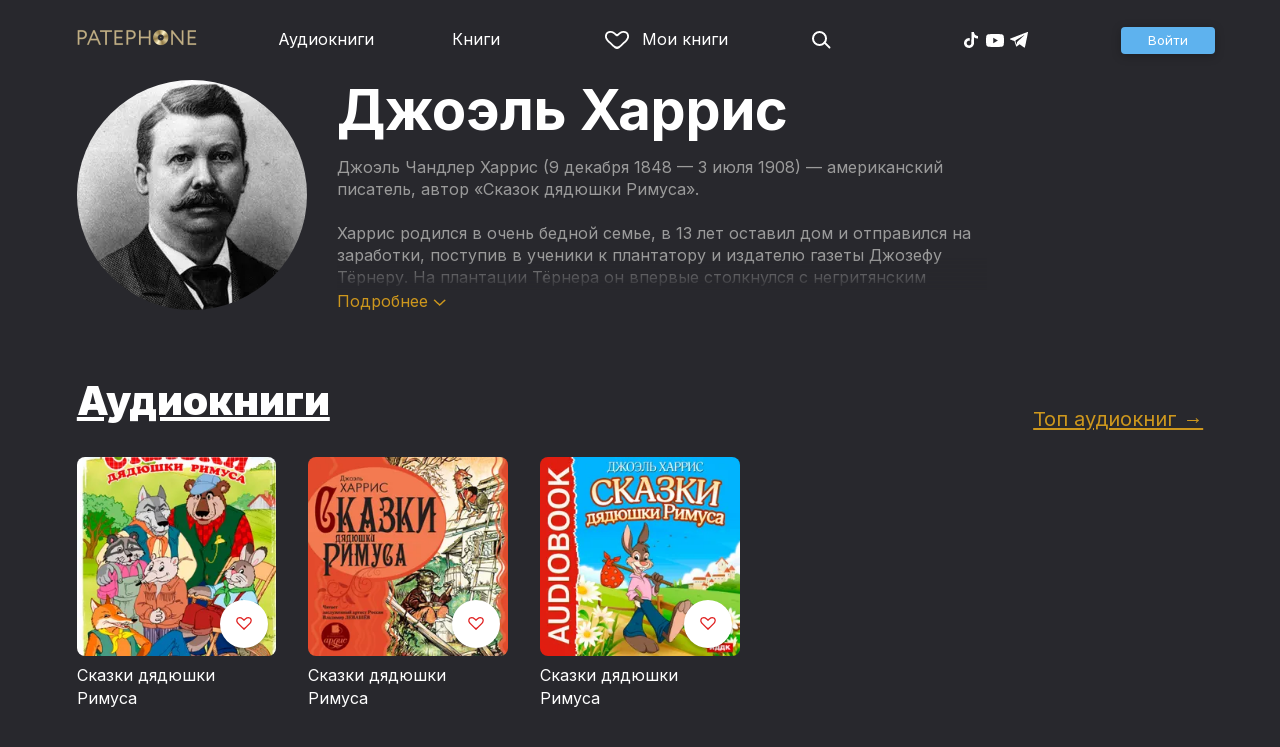

--- FILE ---
content_type: text/html
request_url: https://patephone.com/author/394-dzhoel-chandler-harris
body_size: 10041
content:
<!doctype html>
<html lang="ru">
<head>
    <meta charset="UTF-8" />
	<meta name="viewport" content="width=device-width,initial-scale=1.0" />
    <meta name="theme-color" content="#28282d" />
    <link rel="preconnect" href="https://fonts.googleapis.com" />
    <link rel="preconnect" href="https://fonts.gstatic.com" crossorigin />
    <link href="https://fonts.googleapis.com/css2?family=Inter:wght@400;700;900&display=swap" rel="stylesheet" />

    <link rel="icon" href="/favicon.ico" sizes="any" />
    <link rel="icon" href="/favicon.png" type="image/png" />
    <link rel="apple-touch-icon" sizes="180x180" href="/apple-touch-icon-180x180.png" type="image/png" />
    <link rel="manifest" href="/manifest.json" />
    <meta name="google-adsense-account" content="ca-pub-4898670669509055" />
    <script type="application/ld+json">
        {
          "@context": "https://schema.org",
          "@type": "WebSite",
          "url": "https://patephone.com/",
          "potentialAction": [{
            "@type": "SearchAction",
            "target": {
              "@type": "EntryPoint",
              "urlTemplate": "https://patephone.com/audiobooks/?query={search_term_string}"
            },
            "query-input": "required name=search_term_string"
          }]
        }
        </script>
    <script>
        (function() {
            function isMobile() {
                if (typeof navigator !== 'undefined' && /iPhone|iPad|iPod|Android/i.test(navigator.userAgent)) {
                    return true;
                }

                // Workaround for iPad, which is not detectable via user agent
                if (navigator.userAgent.match(/Mac/) && navigator.maxTouchPoints && navigator.maxTouchPoints > 2) {
                    return true;
                }

                return false;
            }

            function isTWA() {
                return location.hash.includes('tgWebApp') || localStorage.getItem('twa');
            }


            if (isMobile()) {
                document.documentElement.classList.add('mobile');
            }

            if (isTWA()) {
                document.documentElement.classList.add('twa');
            }
        })();
    </script>
    
		<link href="../_app/immutable/assets/global.qqf349zA.css" rel="stylesheet">
		<link href="../_app/immutable/assets/2.Befkog3f.css" rel="stylesheet">
		<link href="../_app/immutable/assets/PageHeader.7kTtBfQp.css" rel="stylesheet">
		<link href="../_app/immutable/assets/ProgressIndicator.D10uOCBw.css" rel="stylesheet">
		<link href="../_app/immutable/assets/SearchInput.Cgsq7u_q.css" rel="stylesheet">
		<link href="../_app/immutable/assets/Scrollable.Bo9mn5MT.css" rel="stylesheet">
		<link href="../_app/immutable/assets/Button.BV97ca7j.css" rel="stylesheet">
		<link href="../_app/immutable/assets/ProductListItem.DPRvaZQo.css" rel="stylesheet">
		<link href="../_app/immutable/assets/QuickRegisterPopup.Bc-W4LRV.css" rel="stylesheet">
		<link href="../_app/immutable/assets/Input.nhVYY-B1.css" rel="stylesheet">
		<link href="../_app/immutable/assets/ErrorText.BGRO76s3.css" rel="stylesheet">
		<link href="../_app/immutable/assets/Spinner.CcVJZyYY.css" rel="stylesheet">
		<link href="../_app/immutable/assets/PersonListItem.BbiQRJy_.css" rel="stylesheet">
		<link href="../_app/immutable/assets/PersonCover.CyPuaDu9.css" rel="stylesheet">
		<link href="../_app/immutable/assets/PageFooter.CSlo9rt7.css" rel="stylesheet">
		<link href="../_app/immutable/assets/RewardInfo.wvDmqu22.css" rel="stylesheet">
		<link href="../_app/immutable/assets/InstagramPromo._pH8BUh7.css" rel="stylesheet">
		<link href="../_app/immutable/assets/StoreIcons.--e4Hse7.css" rel="stylesheet">
		<link href="../_app/immutable/assets/11.DI2ZQVuX.css" rel="stylesheet">
		<link href="../_app/immutable/assets/CollapsableDescription.gvcc4dkF.css" rel="stylesheet">
		<link href="../_app/immutable/assets/PagedProductGrid.BVCNFQkj.css" rel="stylesheet">
		<link href="../_app/immutable/assets/ProductGrid.BYtFm60c.css" rel="stylesheet">
		<link href="../_app/immutable/assets/Paging.CMLqzBBq.css" rel="stylesheet">
		<link href="../_app/immutable/assets/ProductCollection.x_sJGAqB.css" rel="stylesheet"><title>Джоэль Чандлер Харрис – слушать аудиокниги автора онлайн бесплатно и без регистрации</title><!-- HEAD_svelte-1pt5a6z_START --><meta name="description" content="Слушать аудиокниги автора Джоэль Харрис онлайн бесплатно и без регистрации в хорошем качестве: Сказки дядюшки Римуса, Сказки дядюшки Римуса, Сказки дядюшки Римуса"><meta property="og:title" content="Джоэль Харрис"><meta property="og:locale" content="ru"><meta property="og:type" content="book:author"><meta property="og:image" content="https://imgproxy2.patephone.com/pr:sharp/s:230/plain/https://cdru.patephone.com/ru-fast/f/personfiles/1744/099/633/890/650742_resized1242.jpg"><meta property="og:url" content="https://patephone.com/author/394-dzhoel-chandler-harris"><link rel="canonical" href="https://patephone.com/author/394-dzhoel-chandler-harris"><!-- HEAD_svelte-1pt5a6z_END -->
</head>
<body>
<!-- Google Tag Manager (noscript) -->
<noscript><iframe src="https://www.googletagmanager.com/ns.html?id=GTM-5B6V9RS" height="0" width="0" style="display:none;visibility:hidden"></iframe></noscript>
<!-- End Google Tag Manager (noscript) -->
   <header class="page-header svelte-1nukuya"><div class="page-column page-header-content svelte-1nukuya"><section class="logo-section svelte-1nukuya" data-svelte-h="svelte-1m7lu65"><a href="/"><img src="/_app/immutable/assets/logo.ChJw_ivz.png" alt="Патефон" class="size-desktop" width="120" height="17"> <img src="/_app/immutable/assets/logo-mobile.538cc29f5c37c570.png.webp" alt="Патефон" class="size-mobile no-twa" width="40" height="40"></a></section> <nav class="nav-section svelte-1nukuya"><ul class="main-nav svelte-7bgik1"><li class="svelte-7bgik1"><a href="/audiobooks"><svg class="icon svelte-j4150j" xmlns="http://www.w3.org/2000/svg" viewBox="0 0 24 24" width="24px" height="24px"><use href="/_app/immutable/assets/nav-audiobooks.CyWronMm.svg#icon"></use></svg> Аудиокниги </a> </li><li class="svelte-7bgik1"><a href="/ebooks"><svg class="icon svelte-j4150j" xmlns="http://www.w3.org/2000/svg" viewBox="0 0 24 24" width="24px" height="24px"><use href="/_app/immutable/assets/nav-books.D12QB0h7.svg#icon"></use></svg> Книги </a> </li><li class="svelte-7bgik1  my"><a href="/my" rel=" nofollow"><svg class="icon svelte-j4150j" xmlns="http://www.w3.org/2000/svg" viewBox="0 0 24 24" width="24px" height="24px"><use href="/_app/immutable/assets/my-list.CiTApK7k.svg#icon"></use></svg> Мои книги </a> </li> </ul></nav> <aside class="aside-section svelte-1nukuya"><section class="icons-section svelte-1nukuya"><a href="/search/" rel="nofollow" class="search svelte-1nukuya"><svg class="icon svelte-j4150j" xmlns="http://www.w3.org/2000/svg" viewBox="0 0 24 24" width="24px" height="24px"><use href="/_app/immutable/assets/search.D56TTmB6.svg#icon"></use></svg></a> <ul class="social-items svelte-1qbihbg"><li><a href="https://www.tiktok.com/@patephone_app" rel="nofollow noopener" target="_blank" title="TikTok"><svg class="icon svelte-j4150j" xmlns="http://www.w3.org/2000/svg" viewBox="0 0 24 24" width="24px" height="24px"><use href="/_app/immutable/assets/tiktok.BjhSOscA.svg#icon"></use></svg></a> </li><li><a href="https://www.youtube.com/channel/UCJz4izeL6QxsJgitbizVQYg" rel="nofollow noopener" target="_blank" title="YouTube"><svg class="icon svelte-j4150j" xmlns="http://www.w3.org/2000/svg" viewBox="0 0 24 24" width="24px" height="24px"><use href="/_app/immutable/assets/youtube.DCrU1kqj.svg#icon"></use></svg></a> </li><li><a href="https://t.me/patephone_audioknigi" rel="nofollow noopener" target="_blank" title="Telegram"><svg class="icon svelte-j4150j" xmlns="http://www.w3.org/2000/svg" viewBox="0 0 24 24" width="24px" height="24px"><use href="/_app/immutable/assets/telegram.BhYu090h.svg#icon"></use></svg></a> </li> </ul></section> <section class="auth-section svelte-1nukuya"><div class="auth svelte-ril9pe"><a href="/auth/" role="button" data-size="normal" rel="external nofollow" target="" class="svelte-18jwygz alternate"><span class="label svelte-18jwygz">Войти  </span></a></div> </section> <div class="menu-section svelte-1nukuya"><div class="menu-section-label svelte-1nukuya"><svg class="icon svelte-j4150j" xmlns="http://www.w3.org/2000/svg" viewBox="0 0 20 18" width="24px" height="24px"><use href="/_app/immutable/assets/burger.BWvCezkr.svg#icon"></use></svg>Меню</div> </div></aside></div></header> <div class="search-bar svelte-1nukuya"><form action="/search" method="get" class="page-header-search-bar svelte-1uwzeub"><div class="search-field svelte-1uwzeub"><svg class="icon svelte-j4150j" xmlns="http://www.w3.org/2000/svg" viewBox="0 0 24 24" width="20px" height="20px"><use href="/_app/immutable/assets/search.D56TTmB6.svg#icon"></use></svg> <input type="search" name="query" placeholder="Поиск по аудиокнигам и авторам" class="svelte-1uwzeub" value="">  </div>  </form></div>  <main class="svelte-swat0u"><div class="page-column svelte-ea42na"><div class="author-grid svelte-ea42na has-cover has-description"><div class="cover svelte-ea42na"><div class="image svelte-1bhmutb"><div class="image-content svelte-1bhmutb"><img src="https://imgproxy2.patephone.com/pr:sharp/s:230/plain/https://cdru.patephone.com/ru-fast/f/personfiles/1744/099/633/890/650742_resized1242.jpg" srcset="https://imgproxy2.patephone.com/pr:sharp/s:230/dpr:2/plain/https://cdru.patephone.com/ru-fast/f/personfiles/1744/099/633/890/650742_resized1242.jpg 2x" alt="Джоэль Харрис" class="svelte-1bhmutb"></div> </div></div> <h1 class="svelte-ea42na">Джоэль Харрис</h1> <div class="description svelte-ea42na"> <div class="collapsable-description"><div class="content svelte-tf0k9g  collapsed"><!-- HTML_TAG_START -->Джоэль Чандлер Харрис (9&nbsp;декабря 1848&nbsp;—  3&nbsp;июля 1908)&nbsp;—  американский писатель, автор «Сказок дядюшки Римуса».<br/>
<br/>
Харрис
родился в&nbsp;очень бедной семье, в&nbsp;13&nbsp;лет оставил дом и&nbsp;отправился&nbsp;на
заработки, поступив в&nbsp;ученики к&nbsp;плантатору и&nbsp;издателю газеты Джозефу
Тёрнеру. На&nbsp;плантации Тёрнера он&nbsp;впервые столкнулся с&nbsp;негритянским
фольклором, обработка которого впоследствии сделала его знаменитыми.
Первые публикации этих сказок появились в&nbsp;1879&nbsp;г. в&nbsp;атлантской газете
«Atlanta Constitution»; год спустя вышел первый сборник из&nbsp;цикла сказок
дядюшки Римуса, за&nbsp;которым последовали ещё&nbsp;три. Харрис продолжал
работать журналистом; современный историк английского языка Билл
Брайсон описывает его как «болезненно застенчивого человека,
страдающего тяжёлым заиканием».<br/>
<br/>
«Сказки дядюшки Римуса»
встретили неоднозначный приём и&nbsp;продолжают вызывать противоречивую
реакцию в&nbsp;американском обществе. Некоторые полагали, что авторский
вклад Харриса пренебрежимо мал (так, Генри Луис Менкен замечал, что
Харрис&nbsp;—  которого он&nbsp;даже не&nbsp;называет по&nbsp;имени&nbsp;—  «немногим более&nbsp;чем
переписчик»). Для чернокожих писателей обработки Харриса выглядят
посягательством на&nbsp;чужую культуру: так, Элис Уокер в&nbsp;эссе под названием
«Дядюшка Римус мне не&nbsp;друг» заявляет: Харрис «украл добрую долю моего
наследства». Кроме того, идиллические отношения между старым
негром-рабом и&nbsp;мальчиком из&nbsp;семьи плантатора, которому он&nbsp;рассказывает
свои сказки, объявляются некоторыми авторами попыткой оправдать
рабство. В&nbsp;то&nbsp;же время историк и&nbsp;публицист Джулиус Лестер,
опубликовавший в&nbsp;1999&nbsp;году собственную переработку «Сказок дядюшки
Римуса», отдаёт Харрису должное как одному из&nbsp;пионеров литературной
записи негритянского фольклора южных штатов, много сделавшему для того,
чтобы сохранить местный диалект для истории культуры.<br/>
<br/>
На русском
языке «Сказки дядюшки Римуса» были впервые опубликованы в&nbsp;1936&nbsp;году&nbsp;в
пересказе&nbsp;М.&nbsp;А.&nbsp;Гершензона и&nbsp;с&nbsp;тех пор множество раз переиздавались.<!-- HTML_TAG_END --></div> <p class="toggle-expand svelte-tf0k9g"><span class="link">Подробнее <span class="icon svelte-tf0k9g"><svg class="icon svelte-j4150j" xmlns="http://www.w3.org/2000/svg" viewBox="0 0 13 7" width="13px" height="7px"><use href="/_app/immutable/assets/expand.BysnwWR7.svg#icon"></use></svg></span></span></p> </div></div></div></div>  <div class="page-column svelte-1yaf2b"><header class="svelte-1yaf2b"><h2 class="svelte-1yaf2b"><a href="/author/394-dzhoel-chandler-harris/audiobooks" class="svelte-ea42na">Аудиокниги</a></h2> <div class="more svelte-1yaf2b"><a href="/author/394-dzhoel-chandler-harris/audiobooks/top" class="top-link svelte-ea42na">Топ аудиокниг →</a> </div></header> <div class="product-grid svelte-102mqyk"><div class="product-list-item"><div class="list-item svelte-gyjjww"><a href="/audiobook/1559-skazki-dyadyushki-rimusa" class="svelte-h0hbym"><span class="cover svelte-1mel0pb" data-size="fluid"><img src="https://imgproxy2.patephone.com/pr:sharp/s:255/plain/https://cdru.patephone.com/ru-fast/c/products/207/628/387/704/688/cover_resized1242.jpg?cc=1476391786000" srcset="https://imgproxy2.patephone.com/pr:sharp/s:255/dpr:2/plain/https://cdru.patephone.com/ru-fast/c/products/207/628/387/704/688/cover_resized1242.jpg?cc=1476391786000 2x" alt="" width="100" height="100" loading="lazy" class="svelte-1mel0pb"> <button class="like svelte-jyph6i"><svg class="icon svelte-j4150j" xmlns="http://www.w3.org/2000/svg" viewBox="0 0 24 20" width="24px" height="24px"><use href="/_app/immutable/assets/like.B-BPP9mr.svg#icon"></use></svg></button></span>   </a> <main><div class="title svelte-gyjjww"><a href="/audiobook/1559-skazki-dyadyushki-rimusa" slot="title" class="svelte-h0hbym">Сказки дядюшки Римуса</a></div>  <div class="subtitle svelte-gyjjww">  <a href="/author/394-dzhoel-chandler-harris" class="svelte-1c96eej">Джоэль Харрис</a> </div></main> </div> </div><div class="product-list-item"><div class="list-item svelte-gyjjww"><a href="/audiobook/2612-skazki-dyadyushki-rimusa" class="svelte-h0hbym"><span class="cover svelte-1mel0pb" data-size="fluid"><img src="https://imgproxy2.patephone.com/pr:sharp/s:255/plain/https://cdru.patephone.com/ru-fast/c/products/790/669/004/096/013/cover_resized1242.jpg?cc=1475745810000" srcset="https://imgproxy2.patephone.com/pr:sharp/s:255/dpr:2/plain/https://cdru.patephone.com/ru-fast/c/products/790/669/004/096/013/cover_resized1242.jpg?cc=1475745810000 2x" alt="" width="100" height="100" loading="lazy" class="svelte-1mel0pb"> <button class="like svelte-jyph6i"><svg class="icon svelte-j4150j" xmlns="http://www.w3.org/2000/svg" viewBox="0 0 24 20" width="24px" height="24px"><use href="/_app/immutable/assets/like.B-BPP9mr.svg#icon"></use></svg></button></span>   </a> <main><div class="title svelte-gyjjww"><a href="/audiobook/2612-skazki-dyadyushki-rimusa" slot="title" class="svelte-h0hbym">Сказки дядюшки Римуса</a></div>  <div class="subtitle svelte-gyjjww">  <a href="/author/394-dzhoel-chandler-harris" class="svelte-1c96eej">Джоэль Харрис</a> </div></main> </div> </div><div class="product-list-item"><div class="list-item svelte-gyjjww"><a href="/audiobook/7509-skazki-dyadyushki-rimusa" class="svelte-h0hbym"><span class="cover svelte-1mel0pb" data-size="fluid"><img src="https://imgproxy2.patephone.com/pr:sharp/s:255/plain/https://cdru.patephone.com/ru-fast/c/products/014/703/500/223/849/cover_resized1242.jpg?cc=1475745146000" srcset="https://imgproxy2.patephone.com/pr:sharp/s:255/dpr:2/plain/https://cdru.patephone.com/ru-fast/c/products/014/703/500/223/849/cover_resized1242.jpg?cc=1475745146000 2x" alt="" width="100" height="100" loading="lazy" class="svelte-1mel0pb"> <button class="like svelte-jyph6i"><svg class="icon svelte-j4150j" xmlns="http://www.w3.org/2000/svg" viewBox="0 0 24 20" width="24px" height="24px"><use href="/_app/immutable/assets/like.B-BPP9mr.svg#icon"></use></svg></button></span>   </a> <main><div class="title svelte-gyjjww"><a href="/audiobook/7509-skazki-dyadyushki-rimusa" slot="title" class="svelte-h0hbym">Сказки дядюшки Римуса</a></div>  <div class="subtitle svelte-gyjjww">  <a href="/author/394-dzhoel-chandler-harris" class="svelte-1c96eej">Джоэль Харрис</a> </div></main> </div> </div></div> <nav class="paging svelte-1fi3dx6">    </nav> </div> <div class="page-column svelte-1yaf2b"><header class="svelte-1yaf2b"><h2 class="svelte-1yaf2b"><a href="/author/394-dzhoel-chandler-harris/ebooks" class="svelte-ea42na">Электронные книги</a></h2> <div class="more svelte-1yaf2b"><a href="/author/394-dzhoel-chandler-harris/ebooks/top" class="top-link svelte-ea42na">Топ книг →</a> </div></header> <div class="product-grid svelte-102mqyk"><div class="product-list-item"><div class="list-item svelte-gyjjww"><a href="/ebook/27221-skazki-dyadyushki-rimusa" class="svelte-h0hbym"><span class="cover svelte-1mel0pb ebook" data-size="fluid"><img src="https://imgproxy2.patephone.com/pr:sharp/s:175/plain/https://cdru.patephone.com/ru-fast/c/products/844/418/100/674/922/9785389218369_resized798.jpg?cc=1666169914000" srcset="https://imgproxy2.patephone.com/pr:sharp/s:175/dpr:2/plain/https://cdru.patephone.com/ru-fast/c/products/844/418/100/674/922/9785389218369_resized798.jpg?cc=1666169914000 2x" alt="" width="100" height="100" loading="lazy" class="svelte-1mel0pb"> <button class="like svelte-jyph6i"><svg class="icon svelte-j4150j" xmlns="http://www.w3.org/2000/svg" viewBox="0 0 24 20" width="24px" height="24px"><use href="/_app/immutable/assets/like.B-BPP9mr.svg#icon"></use></svg></button></span>   </a> <main><div class="title svelte-gyjjww"><a href="/ebook/27221-skazki-dyadyushki-rimusa" slot="title" class="svelte-h0hbym">Сказки дядюшки Римуса</a></div>  <div class="subtitle svelte-gyjjww">  <a href="/author/394-dzhoel-chandler-harris" class="svelte-1c96eej">Джоэль Харрис</a> </div></main> </div> </div></div> <nav class="paging svelte-1fi3dx6">    </nav> </div></main> <div class="about svelte-1j746mt"><div class="page-body svelte-1j746mt"><aside class="svelte-1j746mt"><img src="/_app/immutable/assets/phone4@2x.9d689d9d88076f3e.jpg.webp" alt="" width="680" height="1135" class="phone phone4 svelte-1j746mt" loading="lazy"> <div class="store-icons store-icons-mobile svelte-1j746mt"><a class="app-icon svelte-1ydf3qq" href="https://apps.apple.com/app/id949680889?=undefined" rel="nofollow"><svg class="icon svelte-j4150j" xmlns="http://www.w3.org/2000/svg" viewBox="0 0 216 64" width="148px" height="44px"><use href="/_app/immutable/assets/appstore.X7BC-Tit.svg#icon"></use></svg> </a><a class="app-icon svelte-1ydf3qq" href="https://play.google.com/store/apps/details?id=com.anyreads.patephone" rel="nofollow"><svg class="icon svelte-j4150j" xmlns="http://www.w3.org/2000/svg" viewBox="0 0 216 64" width="148px" height="44px"><use href="/_app/immutable/assets/google-play.C8kVaR5U.svg#icon"></use></svg> </a><a class="app-icon svelte-1ydf3qq" href="https://appgallery.huawei.com/app/C101437303" rel="nofollow"><svg class="icon svelte-j4150j" xmlns="http://www.w3.org/2000/svg" viewBox="0 0 216 64" width="148px" height="44px"><use href="/_app/immutable/assets/huawei.BahVvaV9.svg#icon"></use></svg> </a></div></aside> <section class="svelte-1j746mt"><!-- HTML_TAG_START -->
        <h2>Слушай без интернета</h2>
        <p>Любимые аудиокниги всегда доступны для прослушивания без доступа к интернету. Для этого всего лишь нужно загрузить книгу на устройство.</p><!-- HTML_TAG_END --> <div class="store-icons store-icons-desktop svelte-1j746mt"><a class="app-icon svelte-1ydf3qq" href="https://apps.apple.com/app/id949680889?=undefined" rel="nofollow"><svg class="icon svelte-j4150j" xmlns="http://www.w3.org/2000/svg" viewBox="0 0 216 64" width="148px" height="44px"><use href="/_app/immutable/assets/appstore.X7BC-Tit.svg#icon"></use></svg> </a><a class="app-icon svelte-1ydf3qq" href="https://play.google.com/store/apps/details?id=com.anyreads.patephone" rel="nofollow"><svg class="icon svelte-j4150j" xmlns="http://www.w3.org/2000/svg" viewBox="0 0 216 64" width="148px" height="44px"><use href="/_app/immutable/assets/google-play.C8kVaR5U.svg#icon"></use></svg> </a><a class="app-icon svelte-1ydf3qq" href="https://appgallery.huawei.com/app/C101437303" rel="nofollow"><svg class="icon svelte-j4150j" xmlns="http://www.w3.org/2000/svg" viewBox="0 0 216 64" width="148px" height="44px"><use href="/_app/immutable/assets/huawei.BahVvaV9.svg#icon"></use></svg> </a></div> <img src="/_app/immutable/assets/books1_1.CCQVYfiW.svg" alt="" width="172" height="88" class="books books4-1 svelte-1j746mt"></section></div></div> <div class="instagram-promo svelte-8vx6lt"><h2 class="svelte-8vx6lt">Мы в Telegram</h2> <p class="svelte-8vx6lt"><a href="https://t.me/patephone_audioknigi" target="_blank" rel="nofollow noopener" class="svelte-8vx6lt"><svg class="icon svelte-j4150j" xmlns="http://www.w3.org/2000/svg" viewBox="0 0 24 24" width="24px" height="24px"><use href="/_app/immutable/assets/telegram.BhYu090h.svg#icon"></use></svg> @patephone_audioknigi</a></p> <div class="marquee svelte-11esqkw">  <main style="transform: translateX(0px)" class="svelte-11esqkw"><img src="/_app/immutable/assets/1.e07581dec616203d.jpg.webp" width="240" height="240" loading="lazy" style="flex: 0 0 240px" alt=""><img src="/_app/immutable/assets/2.256f8ef024102cc2.jpg.webp" width="240" height="240" loading="lazy" style="flex: 0 0 240px" alt=""><img src="/_app/immutable/assets/3.db95a80214a06f14.jpg.webp" width="240" height="240" loading="lazy" style="flex: 0 0 240px" alt=""><img src="/_app/immutable/assets/4.518625d4fd74c92e.jpg.webp" width="240" height="240" loading="lazy" style="flex: 0 0 240px" alt=""><img src="/_app/immutable/assets/5.7c829efe00fbb313.jpg.webp" width="240" height="240" loading="lazy" style="flex: 0 0 240px" alt=""><img src="/_app/immutable/assets/6.b562af59923a2b32.jpg.webp" width="240" height="240" loading="lazy" style="flex: 0 0 240px" alt=""><img src="/_app/immutable/assets/7.f5417c323bdfcd53.jpg.webp" width="240" height="240" loading="lazy" style="flex: 0 0 240px" alt=""><img src="/_app/immutable/assets/8.7f2e3780a3b55fe0.jpg.webp" width="240" height="240" loading="lazy" style="flex: 0 0 240px" alt=""><img src="/_app/immutable/assets/9.08cb153db2808cc7.jpg.webp" width="240" height="240" loading="lazy" style="flex: 0 0 240px" alt=""><img src="/_app/immutable/assets/10.168b944ee1746ecb.jpg.webp" width="240" height="240" loading="lazy" style="flex: 0 0 240px" alt=""><img src="/_app/immutable/assets/11.950fc868963bba98.jpg.webp" width="240" height="240" loading="lazy" style="flex: 0 0 240px" alt=""><img src="/_app/immutable/assets/12.01d17a47b4de4515.jpg.webp" width="240" height="240" loading="lazy" style="flex: 0 0 240px" alt=""><img src="/_app/immutable/assets/13.5d8520004f418baf.jpg.webp" width="240" height="240" loading="lazy" style="flex: 0 0 240px" alt=""><img src="/_app/immutable/assets/14.a100d3599da5b4f1.jpg.webp" width="240" height="240" loading="lazy" style="flex: 0 0 240px" alt=""><img src="/_app/immutable/assets/15.a1206c99b1293563.jpg.webp" width="240" height="240" loading="lazy" style="flex: 0 0 240px" alt=""><img src="/_app/immutable/assets/16.1165998e63d02f72.jpg.webp" width="240" height="240" loading="lazy" style="flex: 0 0 240px" alt=""><img src="/_app/immutable/assets/17.27eb50b6656ba3eb.jpg.webp" width="240" height="240" loading="lazy" style="flex: 0 0 240px" alt=""><img src="/_app/immutable/assets/18.f2047f45b1a1bac3.jpg.webp" width="240" height="240" loading="lazy" style="flex: 0 0 240px" alt=""></main></div></div> <footer class="page-footer svelte-1timx5p"><section class="page-column"><p class="svelte-1timx5p"><span class="copyright svelte-1timx5p">© 2015—2026 ООО «КМТ»</span> <a href="mailto:support@patephone.com" class="svelte-1timx5p">support@patephone.com</a> <a href="/privacy" class="svelte-1timx5p">Политика конфиденциальности</a> <a href="/terms" class="svelte-1timx5p">Правила сервиса</a> <a href="/faq" class="svelte-1timx5p">Часто задаваемые вопросы</a></p></section></footer> <div class="global-player svelte-wh3z35"></div>   
			
			<script>
				{
					__sveltekit_aqzyms = {
						base: new URL("..", location).pathname.slice(0, -1)
					};

					const element = document.currentScript.parentElement;

					const data = [{"type":"data","data":{lang:"ru",seo:{key:"/author/394-dzhoel-chandler-harris",text:{title:"",description:""}},session:{promo:void 0,geo:"XX"},title:"",description:""},"uses":{"search_params":["promo","promoCode","utm_campaign"],"url":1}},null,{"type":"data","data":{person:{id:394,webId:"394-dzhoel-chandler-harris",firstName:"Джоэль",lastName:"Харрис",middleName:"Чандлер",description:"Джоэль Чандлер Харрис (9&nbsp;декабря 1848&nbsp;—  3&nbsp;июля 1908)&nbsp;—  американский писатель, автор «Сказок дядюшки Римуса».\u003Cbr/>\n\u003Cbr/>\nХаррис\nродился в&nbsp;очень бедной семье, в&nbsp;13&nbsp;лет оставил дом и&nbsp;отправился&nbsp;на\nзаработки, поступив в&nbsp;ученики к&nbsp;плантатору и&nbsp;издателю газеты Джозефу\nТёрнеру. На&nbsp;плантации Тёрнера он&nbsp;впервые столкнулся с&nbsp;негритянским\nфольклором, обработка которого впоследствии сделала его знаменитыми.\nПервые публикации этих сказок появились в&nbsp;1879&nbsp;г. в&nbsp;атлантской газете\n«Atlanta Constitution»; год спустя вышел первый сборник из&nbsp;цикла сказок\nдядюшки Римуса, за&nbsp;которым последовали ещё&nbsp;три. Харрис продолжал\nработать журналистом; современный историк английского языка Билл\nБрайсон описывает его как «болезненно застенчивого человека,\nстрадающего тяжёлым заиканием».\u003Cbr/>\n\u003Cbr/>\n«Сказки дядюшки Римуса»\nвстретили неоднозначный приём и&nbsp;продолжают вызывать противоречивую\nреакцию в&nbsp;американском обществе. Некоторые полагали, что авторский\nвклад Харриса пренебрежимо мал (так, Генри Луис Менкен замечал, что\nХаррис&nbsp;—  которого он&nbsp;даже не&nbsp;называет по&nbsp;имени&nbsp;—  «немногим более&nbsp;чем\nпереписчик»). Для чернокожих писателей обработки Харриса выглядят\nпосягательством на&nbsp;чужую культуру: так, Элис Уокер в&nbsp;эссе под названием\n«Дядюшка Римус мне не&nbsp;друг» заявляет: Харрис «украл добрую долю моего\nнаследства». Кроме того, идиллические отношения между старым\nнегром-рабом и&nbsp;мальчиком из&nbsp;семьи плантатора, которому он&nbsp;рассказывает\nсвои сказки, объявляются некоторыми авторами попыткой оправдать\nрабство. В&nbsp;то&nbsp;же время историк и&nbsp;публицист Джулиус Лестер,\nопубликовавший в&nbsp;1999&nbsp;году собственную переработку «Сказок дядюшки\nРимуса», отдаёт Харрису должное как одному из&nbsp;пионеров литературной\nзаписи негритянского фольклора южных штатов, много сделавшему для того,\nчтобы сохранить местный диалект для истории культуры.\u003Cbr/>\n\u003Cbr/>\nНа русском\nязыке «Сказки дядюшки Римуса» были впервые опубликованы в&nbsp;1936&nbsp;году&nbsp;в\nпересказе&nbsp;М.&nbsp;А.&nbsp;Гершензона и&nbsp;с&nbsp;тех пор множество раз переиздавались.",images:[{type:"image_120",url:"https://cdru.patephone.com/ru-fast/f/personfiles/1744/099/633/890/650742_resized120.jpg"},{type:"image_240",url:"https://cdru.patephone.com/ru-fast/f/personfiles/1744/099/633/890/650742_resized240.jpg"},{type:"image_360",url:"https://cdru.patephone.com/ru-fast/f/personfiles/1744/099/633/890/650742_resized360.jpg"},{type:"image_640",url:"https://cdru.patephone.com/ru-fast/f/personfiles/1744/099/633/890/650742_resized640.jpg"},{type:"image_750",url:"https://cdru.patephone.com/ru-fast/f/personfiles/1744/099/633/890/650742_resized750.jpg"},{type:"image_1242",url:"https://cdru.patephone.com/ru-fast/f/personfiles/1744/099/633/890/650742_resized1242.jpg"}],books:[{id:1559,webId:"1559-skazki-dyadyushki-rimusa",title:"Сказки дядюшки Римуса",authors:[{id:2921,webId:"2921-vsevolod-borisovich-kuznecov",firstName:"Всеволод",lastName:"Кузнецов",middleName:"Борисович",role:{name:"Чтец",abbr:"reader"},roles:["reader"],defaultPersonRoleAbbr:"reader",foreignAgent:false,fullName:"Всеволод Кузнецов"},{id:394,webId:"394-dzhoel-chandler-harris",firstName:"Джоэль",lastName:"Харрис",middleName:"Чандлер",role:{name:"Автор",abbr:"author"},roles:["author"],defaultPersonRoleAbbr:"author",foreignAgent:false,fullName:"Джоэль Харрис"},{id:3388,webId:"3388-aleksandr-sergeevich-bordukov",firstName:"Александр",lastName:"Бордуков",middleName:"Сергеевич",role:{name:"Чтец",abbr:"reader"},roles:["reader"],defaultPersonRoleAbbr:"reader",foreignAgent:false,fullName:"Александр Бордуков"},{id:1213,webId:"1213-aleksandr-lenkov",firstName:"Александр",lastName:"Леньков",middleName:"",role:{name:"Чтец",abbr:"reader"},roles:["reader"],defaultPersonRoleAbbr:"reader",foreignAgent:false,fullName:"Александр Леньков"},{id:3566,webId:"3566-soyuz",firstName:"",lastName:"СОЮЗ",middleName:"",role:{name:"Издательство",abbr:"publisher"},roles:["publisher"],defaultPersonRoleAbbr:"publisher",foreignAgent:false,foreignAgentText:"",fullName:"СОЮЗ"}],images:[{type:"image_90",url:"https://cdru.patephone.com/ru-fast/c/products/207/628/387/704/688/cover_resized90.jpg?cc=1476391786000"},{type:"image_180",url:"https://cdru.patephone.com/ru-fast/c/products/207/628/387/704/688/cover_resized180.jpg?cc=1476391786000"},{type:"image_120",url:"https://cdru.patephone.com/ru-fast/c/products/207/628/387/704/688/cover_resized120.jpg?cc=1476391786000"},{type:"image_240",url:"https://cdru.patephone.com/ru-fast/c/products/207/628/387/704/688/cover_resized240.jpg?cc=1476391786000"},{type:"image_320",url:"https://cdru.patephone.com/ru-fast/c/products/207/628/387/704/688/cover_resized320.jpg?cc=1476391786000"},{type:"image_360",url:"https://cdru.patephone.com/ru-fast/c/products/207/628/387/704/688/cover_resized360.jpg?cc=1476391786000"},{type:"image_640",url:"https://cdru.patephone.com/ru-fast/c/products/207/628/387/704/688/cover_resized640.jpg?cc=1476391786000"},{type:"image_750",url:"https://cdru.patephone.com/ru-fast/c/products/207/628/387/704/688/cover_resized750.jpg?cc=1476391786000"},{type:"image_1242",url:"https://cdru.patephone.com/ru-fast/c/products/207/628/387/704/688/cover_resized1242.jpg?cc=1476391786000"},{type:"card_1242",url:"https://cdru.patephone.com/ru-fast/c/products/207/628/387/704/688/card1242.jpg?cc=1476391786000"}],price:{amount:279,minor_amount:27900,str:"279.00",symbol:"RUB",currency:"RUB"},keywords:[null],productType:"audiobooks",dateCreated:"2014-12-16T16:31:54.000+00:00",dateUpdated:"2025-09-30T20:23:56.000+00:00",published:true,foreignAgentText:"",ageRating:{abbr:"RUS_6",age:6,name:"6+"}},{id:2612,webId:"2612-skazki-dyadyushki-rimusa",title:"Сказки дядюшки Римуса",authors:[{id:3891,webId:"3891-ardis",firstName:"",lastName:"АРДИС",middleName:"",role:{name:"Издательство",abbr:"publisher"},roles:["publisher"],defaultPersonRoleAbbr:"publisher",foreignAgent:false,foreignAgentText:"",fullName:"АРДИС"},{id:394,webId:"394-dzhoel-chandler-harris",firstName:"Джоэль",lastName:"Харрис",middleName:"Чандлер",role:{name:"Автор",abbr:"author"},roles:["author"],defaultPersonRoleAbbr:"author",foreignAgent:false,fullName:"Джоэль Харрис"},{id:2250,webId:"2250-vladimir-levashev",firstName:"Владимир",lastName:"Левашев",middleName:"",role:{name:"Чтец",abbr:"reader"},roles:["reader"],defaultPersonRoleAbbr:"reader",foreignAgent:false,fullName:"Владимир Левашев"}],images:[{type:"image_90",url:"https://cdru.patephone.com/ru-fast/c/products/790/669/004/096/013/cover_resized90.jpg?cc=1475745810000"},{type:"image_180",url:"https://cdru.patephone.com/ru-fast/c/products/790/669/004/096/013/cover_resized180.jpg?cc=1475745810000"},{type:"image_120",url:"https://cdru.patephone.com/ru-fast/c/products/790/669/004/096/013/cover_resized120.jpg?cc=1475745810000"},{type:"image_240",url:"https://cdru.patephone.com/ru-fast/c/products/790/669/004/096/013/cover_resized240.jpg?cc=1475745810000"},{type:"image_320",url:"https://cdru.patephone.com/ru-fast/c/products/790/669/004/096/013/cover_resized320.jpg?cc=1475745810000"},{type:"image_640",url:"https://cdru.patephone.com/ru-fast/c/products/790/669/004/096/013/cover_resized640.jpg?cc=1475745810000"},{type:"image_360",url:"https://cdru.patephone.com/ru-fast/c/products/790/669/004/096/013/cover_resized360.jpg?cc=1475745810000"},{type:"image_750",url:"https://cdru.patephone.com/ru-fast/c/products/790/669/004/096/013/cover_resized750.jpg?cc=1475745810000"},{type:"image_1242",url:"https://cdru.patephone.com/ru-fast/c/products/790/669/004/096/013/cover_resized1242.jpg?cc=1475745810000"},{type:"card_1242",url:"https://cdru.patephone.com/ru-fast/c/products/790/669/004/096/013/card1242.jpg?cc=1475745810000"}],price:{amount:279,minor_amount:27900,str:"279.00",symbol:"RUB",currency:"RUB"},keywords:[null],productType:"audiobooks",dateCreated:"2014-12-16T16:44:56.000+00:00",dateUpdated:"2024-04-17T15:03:04.000+00:00",published:true,foreignAgentText:"",ageRating:{abbr:"RUS_6",age:6,name:"6+"}},{id:7509,webId:"7509-skazki-dyadyushki-rimusa",title:"Сказки дядюшки Римуса",authors:[{id:394,webId:"394-dzhoel-chandler-harris",firstName:"Джоэль",lastName:"Харрис",middleName:"Чандлер",role:{name:"Автор",abbr:"author"},roles:["author"],defaultPersonRoleAbbr:"author",foreignAgent:false,fullName:"Джоэль Харрис"},{id:4717,webId:"4717-elena-poloneckaya",firstName:"Елена",lastName:"Полонецкая",middleName:"",role:{name:"Чтец",abbr:"reader"},roles:["reader"],defaultPersonRoleAbbr:"reader",foreignAgent:false,fullName:"Елена Полонецкая"},{id:63,webId:"63-iddk",firstName:"",lastName:"ИДДК",middleName:"",role:{name:"Издательство",abbr:"publisher"},roles:["publisher"],defaultPersonRoleAbbr:"publisher",foreignAgent:false,fullName:"ИДДК"}],images:[{type:"image_90",url:"https://cdru.patephone.com/ru-fast/c/products/014/703/500/223/849/cover_resized90.jpg?cc=1475745146000"},{type:"image_180",url:"https://cdru.patephone.com/ru-fast/c/products/014/703/500/223/849/cover_resized180.jpg?cc=1475745146000"},{type:"image_120",url:"https://cdru.patephone.com/ru-fast/c/products/014/703/500/223/849/cover_resized120.jpg?cc=1475745146000"},{type:"image_240",url:"https://cdru.patephone.com/ru-fast/c/products/014/703/500/223/849/cover_resized240.jpg?cc=1475745146000"},{type:"image_320",url:"https://cdru.patephone.com/ru-fast/c/products/014/703/500/223/849/cover_resized320.jpg?cc=1475745146000"},{type:"image_360",url:"https://cdru.patephone.com/ru-fast/c/products/014/703/500/223/849/cover_resized360.jpg?cc=1475745146000"},{type:"image_640",url:"https://cdru.patephone.com/ru-fast/c/products/014/703/500/223/849/cover_resized640.jpg?cc=1475745146000"},{type:"image_750",url:"https://cdru.patephone.com/ru-fast/c/products/014/703/500/223/849/cover_resized750.jpg?cc=1475745146000"},{type:"image_1242",url:"https://cdru.patephone.com/ru-fast/c/products/014/703/500/223/849/cover_resized1242.jpg?cc=1475745146000"},{type:"card_1242",url:"https://cdru.patephone.com/ru-fast/c/products/014/703/500/223/849/card1242.jpg?cc=1475745146000"}],price:{amount:179,minor_amount:17900,str:"179.00",symbol:"RUB",currency:"RUB"},keywords:[null],productType:"audiobooks",dateCreated:"2016-07-12T15:52:26.000+00:00",dateUpdated:"2018-10-03T09:18:27.000+00:00",published:true,foreignAgentText:"",ageRating:{abbr:"RUS_0",age:0,name:"0+"}}],booksNumber:3,role:{abbr:"author"},roles:["author"],genreCount:4,defaultPersonRoleAbbr:"author",foreignAgent:false,fullName:"Джоэль Харрис"},audiobooks:{success:true,page:[{id:1559,webId:"1559-skazki-dyadyushki-rimusa",title:"Сказки дядюшки Римуса",shortDescription:"",description:"\u003Cp>Как-то вечером мама долго искала своего сынишку. Джоэля не было ни в доме, ни во дворе. Она услышала голоса в старой хижине дядюшки Римуса, заглянула в окно и увидела, что мальчик сидит рядом со стариком. Мальчик прислонил голову к плечу дядюшки Римуса, во все глаза глядя в морщинистое ласковое лицо.\u003C/p>\u003Cp>Так начинается с детства любимая и знакомая всем сказка о приключениях Братца Кролика и Братца Лиса. Надеемся, что аудиоверсия невероятных историй о том, как Братец Кролик перехитрил Братца Лиса, как Братец Кролик лишился хвоста, а Братец Черепаха всех удивил, придется по душе не только детям, но и их родителям.\u003C/p>\u003Cp>\u003Cbr/>\u003C/p>\u003Cp>Братец Лис и Братец Кролик\u003C/p>\u003Cp>Смоляное Чучелко\u003C/p>\u003Cp>Храбрый Братец Опоссум\u003C/p>\u003Cp>Как Братец Кролик перехитрил Братца Лиса\u003C/p>\u003Cp>Сказка про лошадь Братца Кролика\u003C/p>\u003Cp>Как Братец Кролик опять перехитрил Братца Лиса\u003C/p>\u003Cp>Как Братец Сарыч перехитрил Братца Лиса\u003C/p>\u003Cp>Как Братец Кролик выдоил Матушку Корову\u003C/p>\u003Cp>В гостях у Матушки Мидоус\u003C/p>\u003Cp>Неудача Братца Волка\u003C/p>\u003Cp>Как повстречались Братец Лис и Братец Черепаха\u003C/p>\u003Cp>Как Братец Волк попал в беду\u003C/p>\u003Cp>Братец Лис и лягушки\u003C/p>\u003Cp>Как Братец Лис охотился, а добыча досталась Братцу Кролику\u003C/p>\u003Cp>Почему у Братца Опоссума голый хвост\u003C/p>\u003Cp>Братец Кролик – рыболов\u003C/p>\u003Cp>Как Братец Кролик управился с маслом\u003C/p>\u003Cp>Как Братец Черепаха победил Братца Кролика\u003C/p>\u003Cp>Братец Кролик и Братец Воробушек\u003C/p>\u003Cp>Корова Братца Кролика\u003C/p>\u003Cp>Сказка про маленьких крольчат\u003C/p>\u003Cp>Братец Кролик и Братец Медведь\u003C/p>\u003Cp>Братец Медведь и Сестрица Лягушка\u003C/p>\u003Cp>Как Братец Кролик лишился хвоста\u003C/p>\u003Cp>Как Братец Черепаха всех удивил\u003C/p>\u003Cp>©&amp;℗ ИП Воробьев В.А.\u003C/p>\u003Cp>©&amp;℗ ИД СОЮЗ\u003C/p>\u003Cp>\u003C/p>",publish:"СОЮЗ",rating:5,duration:10097,authors:[{id:2921,webId:"2921-vsevolod-borisovich-kuznecov",firstName:"Всеволод",lastName:"Кузнецов",middleName:"Борисович",role:{name:"Чтец",abbr:"reader"},roles:["reader"],defaultPersonRoleAbbr:"reader",foreignAgent:false,fullName:"Всеволод Кузнецов"},{id:394,webId:"394-dzhoel-chandler-harris",firstName:"Джоэль",lastName:"Харрис",middleName:"Чандлер",role:{name:"Автор",abbr:"author"},roles:["author"],defaultPersonRoleAbbr:"author",foreignAgent:false,fullName:"Джоэль Харрис"},{id:3388,webId:"3388-aleksandr-sergeevich-bordukov",firstName:"Александр",lastName:"Бордуков",middleName:"Сергеевич",role:{name:"Чтец",abbr:"reader"},roles:["reader"],defaultPersonRoleAbbr:"reader",foreignAgent:false,fullName:"Александр Бордуков"},{id:1213,webId:"1213-aleksandr-lenkov",firstName:"Александр",lastName:"Леньков",middleName:"",role:{name:"Чтец",abbr:"reader"},roles:["reader"],defaultPersonRoleAbbr:"reader",foreignAgent:false,fullName:"Александр Леньков"},{id:3566,webId:"3566-soyuz",firstName:"",lastName:"СОЮЗ",middleName:"",role:{name:"Издательство",abbr:"publisher"},roles:["publisher"],defaultPersonRoleAbbr:"publisher",foreignAgent:false,foreignAgentText:"",fullName:"СОЮЗ"}],images:[{type:"image_90",url:"https://cdru.patephone.com/ru-fast/c/products/207/628/387/704/688/cover_resized90.jpg?cc=1476391786000"},{type:"image_180",url:"https://cdru.patephone.com/ru-fast/c/products/207/628/387/704/688/cover_resized180.jpg?cc=1476391786000"},{type:"image_120",url:"https://cdru.patephone.com/ru-fast/c/products/207/628/387/704/688/cover_resized120.jpg?cc=1476391786000"},{type:"image_240",url:"https://cdru.patephone.com/ru-fast/c/products/207/628/387/704/688/cover_resized240.jpg?cc=1476391786000"},{type:"image_320",url:"https://cdru.patephone.com/ru-fast/c/products/207/628/387/704/688/cover_resized320.jpg?cc=1476391786000"},{type:"image_360",url:"https://cdru.patephone.com/ru-fast/c/products/207/628/387/704/688/cover_resized360.jpg?cc=1476391786000"},{type:"image_640",url:"https://cdru.patephone.com/ru-fast/c/products/207/628/387/704/688/cover_resized640.jpg?cc=1476391786000"},{type:"image_750",url:"https://cdru.patephone.com/ru-fast/c/products/207/628/387/704/688/cover_resized750.jpg?cc=1476391786000"},{type:"image_1242",url:"https://cdru.patephone.com/ru-fast/c/products/207/628/387/704/688/cover_resized1242.jpg?cc=1476391786000"},{type:"card_1242",url:"https://cdru.patephone.com/ru-fast/c/products/207/628/387/704/688/card1242.jpg?cc=1476391786000"}],priceTier:3,price:{amount:279,minor_amount:27900,str:"279.00",symbol:"RUB",currency:"RUB"},keywords:[48,32,11,108],genres:[{id:11,abbr:"children",webId:"11-dlya-detei",keywordType:"GENRE"},{id:48,abbr:"skazki",webId:"48-skazki",keywordType:"GENRE"},{id:32,abbr:"audioplays",webId:"32-audiospektakli",keywordType:"GENRE"},{id:108,abbr:"audiospektakli_children",webId:"108-audiospektakli-dlya-detei",keywordType:"GENRE"}],tags:[],lastModification:1476391778000,productType:"audiobooks",dateCreated:"2014-12-16T16:31:54.000+00:00",dateUpdated:"2025-09-30T20:23:56.000+00:00",published:true,mp3PreviewUrl:"https://cdru.patephone.com/ru-gen/c/products/207/628/387/704/688/preview.mp3?cc=1495778110000",foreignAgentText:"",ageRating:{abbr:"RUS_6",age:6,name:"6+"}},{id:2612,webId:"2612-skazki-dyadyushki-rimusa",title:"Сказки дядюшки Римуса",shortDescription:"",description:"\u003Cp>Сказки о забавных проделках хитрого и находчивого Братца Кролика, а также о его друзьях и соседях: Братце Лисе, Братце Волке, Братце Черепахе, Матушке Мидоус и многих других,&nbsp;– знают и любят дети во всем мире.\u003C/p>\u003Cp>Эти истории каждый вечер рассказывает маленькому мальчику Джоэлю старый добрый негр дядюшка Римус.\u003C/p>\u003Cp>Веселые и поучительные, озорные и полные житейской мудрости «СКАЗКИ ДЯДЮШКИ РИМУСА» написал американский писатель Джоэль Чендлер Харрис по мотивам негритянского фольклора.\u003C/p>\u003Cp>В нашей стране приключения Братца Кролика и Братца Лиса стали необыкновенно популярны благодаря замечательному пересказу М. А. Гершензона.\u003C/p>\u003Cspoiler title=\"Содержание\">\u003Cp>Братец Лис и Братец Кролик\u003C/p>\u003Cp>Смоляное Чучелко\u003C/p>\u003Cp>Храбрый Братец Опоссум\u003C/p>\u003Cp>Как Братец Кролик перехитрил Братца Лиса\u003C/p>\u003Cp>Сказка про лошадь Братца Кролика\u003C/p>\u003Cp>Как Братец Кролик опять перехитрил Братца Лиса\u003C/p>\u003Cp>Как Братец Сарыч перехитрил Братца Лиса\u003C/p>\u003Cp>Как Братец Кролик выдоил Матушку Корову\u003C/p>\u003Cp>В гостях у Матушки Мидоус\u003C/p>\u003Cp>Неудача Братца Волка\u003C/p>\u003Cp>Как повстречались Братец Лис и Братец Черепаха\u003C/p>\u003Cp>Как Братец Волк попал в беду\u003C/p>\u003Cp>Братец Лис и лягушки\u003C/p>\u003Cp>Как Братец Лис охотился, а добыча досталась Братцу Кролику\u003C/p>\u003Cp>Почему у Братца Опоссума голый хвост\u003C/p>\u003Cp>Братец Кролик – рыболов\u003C/p>\u003Cp>Как Братец Кролик управился с маслом\u003C/p>\u003Cp>Как Братец Черепаха победил Братца Кролика\u003C/p>\u003Cp>Братец Кролик и Братец Воробушек\u003C/p>\u003Cp>Корова Братца Кролика\u003C/p>\u003Cp>Сказка про маленьких крольчат\u003C/p>\u003Cp>Братец Кролик и Братец Медведь\u003C/p>\u003Cp>Братец Медведь и Сестрица Лягушка\u003C/p>\u003Cp>Как Братец Кролик лишился хвоста\u003C/p>\u003Cp>Как Братец Черепаха всех удивил\u003C/p>\u003C/spoiler>\u003Cp>\u003C/p>",publish:"АРДИС",rating:0,duration:8199,authors:[{id:3891,webId:"3891-ardis",firstName:"",lastName:"АРДИС",middleName:"",role:{name:"Издательство",abbr:"publisher"},roles:["publisher"],defaultPersonRoleAbbr:"publisher",foreignAgent:false,foreignAgentText:"",fullName:"АРДИС"},{id:394,webId:"394-dzhoel-chandler-harris",firstName:"Джоэль",lastName:"Харрис",middleName:"Чандлер",role:{name:"Автор",abbr:"author"},roles:["author"],defaultPersonRoleAbbr:"author",foreignAgent:false,fullName:"Джоэль Харрис"},{id:2250,webId:"2250-vladimir-levashev",firstName:"Владимир",lastName:"Левашев",middleName:"",role:{name:"Чтец",abbr:"reader"},roles:["reader"],defaultPersonRoleAbbr:"reader",foreignAgent:false,fullName:"Владимир Левашев"}],images:[{type:"image_90",url:"https://cdru.patephone.com/ru-fast/c/products/790/669/004/096/013/cover_resized90.jpg?cc=1475745810000"},{type:"image_180",url:"https://cdru.patephone.com/ru-fast/c/products/790/669/004/096/013/cover_resized180.jpg?cc=1475745810000"},{type:"image_120",url:"https://cdru.patephone.com/ru-fast/c/products/790/669/004/096/013/cover_resized120.jpg?cc=1475745810000"},{type:"image_240",url:"https://cdru.patephone.com/ru-fast/c/products/790/669/004/096/013/cover_resized240.jpg?cc=1475745810000"},{type:"image_320",url:"https://cdru.patephone.com/ru-fast/c/products/790/669/004/096/013/cover_resized320.jpg?cc=1475745810000"},{type:"image_640",url:"https://cdru.patephone.com/ru-fast/c/products/790/669/004/096/013/cover_resized640.jpg?cc=1475745810000"},{type:"image_360",url:"https://cdru.patephone.com/ru-fast/c/products/790/669/004/096/013/cover_resized360.jpg?cc=1475745810000"},{type:"image_750",url:"https://cdru.patephone.com/ru-fast/c/products/790/669/004/096/013/cover_resized750.jpg?cc=1475745810000"},{type:"image_1242",url:"https://cdru.patephone.com/ru-fast/c/products/790/669/004/096/013/cover_resized1242.jpg?cc=1475745810000"},{type:"card_1242",url:"https://cdru.patephone.com/ru-fast/c/products/790/669/004/096/013/card1242.jpg?cc=1475745810000"}],priceTier:3,price:{amount:279,minor_amount:27900,str:"279.00",symbol:"RUB",currency:"RUB"},keywords:[48,11],genres:[{id:11,abbr:"children",webId:"11-dlya-detei",keywordType:"GENRE"},{id:48,abbr:"skazki",webId:"48-skazki",keywordType:"GENRE"}],tags:[],lastModification:1475745598000,productType:"audiobooks",dateCreated:"2014-12-16T16:44:56.000+00:00",dateUpdated:"2024-04-17T15:03:04.000+00:00",published:true,mp3PreviewUrl:"https://cdru.patephone.com/ru-gen/c/products/790/669/004/096/013/preview.mp3?cc=1495778363000",foreignAgentText:"",ageRating:{abbr:"RUS_6",age:6,name:"6+"}},{id:7509,webId:"7509-skazki-dyadyushki-rimusa",title:"Сказки дядюшки Римуса",shortDescription:"",description:"\u003Cp>\"Сказки дядюшки Римуса\" — собирательное название ряда сказок американского писателя Джоэля Харриса, объединённых рассказчиком дядюшкой Римусом (англ. Uncle Remus).\u003C/p>\u003Cp>Содержание:\u003C/p>\u003Cp>01. Братец Лис и Братец Кролик\u003C/p>\u003Cp>02. Смоляное Чучелко\u003C/p>\u003Cp>03. Храбрый Братец Опоссум\u003C/p>\u003Cp>04. Как Братец Кролик перехитрил Братца Лиса\u003C/p>\u003Cp>05. Сказка про лошадь Братца Кролика\u003C/p>\u003Cp>06. Как Братец Кролик опять перехитрил Братца Лиса\u003C/p>\u003Cp>07. Как Братец Сарыч перехитрил Братца Лиса\u003C/p>\u003Cp>08. Как Братец Кролик выдоил Матушку Корову\u003C/p>\u003Cp>09. В гостях у Матушки Мидоус\u003C/p>\u003Cp>10. Неудача Братца Волка\u003C/p>\u003Cp>11. Как повстречались Братец Лис и Братец Черепаха\u003C/p>\u003Cp>12. Как Братец Волк попал в беду\u003C/p>\u003Cp>13. Братец Лис и лягушки\u003C/p>\u003Cp>14. Как Братец Лис охотился, а добыча досталась Братцу Кролику\u003C/p>\u003Cp>15. Почему у Братца Опоссума голый хвост\u003C/p>\u003Cp>16. Братец Кролик - рыболов\u003C/p>\u003Cp>17. Как Братец Кролик управился с маслом\u003C/p>\u003Cp>18. Как Братец Черепаха победил Братца Кролика\u003C/p>\u003Cp>19. Братец Кролик и Братец Воробушек\u003C/p>\u003Cp>20. Корова Братца Кролика\u003C/p>\u003Cp>21. Сказка про маленьких крольчат\u003C/p>\u003Cp>22. Братец Кролик и Братец Медведь\u003C/p>\u003Cp>23. Братец Медведь и Сестрица Лягушка\u003C/p>\u003Cp>24. Как Братец Кролик лишился хвоста\u003C/p>\u003Cp>25. Как Братец Черепаха всех удивил\u003C/p>\u003Cp>\u003Cbr/>\u003C/p>\u003Cp>Перевод: Гершензон Михаил Абрамович\u003C/p>\u003Cp>Запись 2016 г.\u003C/p>\u003Cp>© ИДДК\u003C/p>",publish:"ИДДК",rating:0,duration:7216,authors:[{id:394,webId:"394-dzhoel-chandler-harris",firstName:"Джоэль",lastName:"Харрис",middleName:"Чандлер",role:{name:"Автор",abbr:"author"},roles:["author"],defaultPersonRoleAbbr:"author",foreignAgent:false,fullName:"Джоэль Харрис"},{id:4717,webId:"4717-elena-poloneckaya",firstName:"Елена",lastName:"Полонецкая",middleName:"",role:{name:"Чтец",abbr:"reader"},roles:["reader"],defaultPersonRoleAbbr:"reader",foreignAgent:false,fullName:"Елена Полонецкая"},{id:63,webId:"63-iddk",firstName:"",lastName:"ИДДК",middleName:"",role:{name:"Издательство",abbr:"publisher"},roles:["publisher"],defaultPersonRoleAbbr:"publisher",foreignAgent:false,fullName:"ИДДК"}],images:[{type:"image_90",url:"https://cdru.patephone.com/ru-fast/c/products/014/703/500/223/849/cover_resized90.jpg?cc=1475745146000"},{type:"image_180",url:"https://cdru.patephone.com/ru-fast/c/products/014/703/500/223/849/cover_resized180.jpg?cc=1475745146000"},{type:"image_120",url:"https://cdru.patephone.com/ru-fast/c/products/014/703/500/223/849/cover_resized120.jpg?cc=1475745146000"},{type:"image_240",url:"https://cdru.patephone.com/ru-fast/c/products/014/703/500/223/849/cover_resized240.jpg?cc=1475745146000"},{type:"image_320",url:"https://cdru.patephone.com/ru-fast/c/products/014/703/500/223/849/cover_resized320.jpg?cc=1475745146000"},{type:"image_360",url:"https://cdru.patephone.com/ru-fast/c/products/014/703/500/223/849/cover_resized360.jpg?cc=1475745146000"},{type:"image_640",url:"https://cdru.patephone.com/ru-fast/c/products/014/703/500/223/849/cover_resized640.jpg?cc=1475745146000"},{type:"image_750",url:"https://cdru.patephone.com/ru-fast/c/products/014/703/500/223/849/cover_resized750.jpg?cc=1475745146000"},{type:"image_1242",url:"https://cdru.patephone.com/ru-fast/c/products/014/703/500/223/849/cover_resized1242.jpg?cc=1475745146000"},{type:"card_1242",url:"https://cdru.patephone.com/ru-fast/c/products/014/703/500/223/849/card1242.jpg?cc=1475745146000"}],priceTier:2,price:{amount:179,minor_amount:17900,str:"179.00",symbol:"RUB",currency:"RUB"},keywords:[48,11],genres:[{id:11,abbr:"children",webId:"11-dlya-detei",keywordType:"GENRE"},{id:48,abbr:"skazki",webId:"48-skazki",keywordType:"GENRE"}],tags:[],lastModification:1475745017000,productType:"audiobooks",dateCreated:"2016-07-12T15:52:26.000+00:00",dateUpdated:"2018-10-03T09:18:27.000+00:00",published:true,mp3PreviewUrl:"https://cdru.patephone.com/ru-gen/c/products/014/703/500/223/849/preview.mp3?cc=1495780091000",foreignAgentText:"",ageRating:{abbr:"RUS_0",age:0,name:"0+"}}],paging:{page:0,limit:24,offset:0,count:3,countAll:3},meta:{chartRating:"now",person:{id:394,webId:"394-dzhoel-chandler-harris",firstName:"Джоэль",lastName:"Харрис",middleName:"Чандлер",description:"Джоэль Чандлер Харрис (9&nbsp;декабря 1848&nbsp;—  3&nbsp;июля 1908)&nbsp;—  американский писатель, автор «Сказок дядюшки Римуса».\u003Cbr/>\n\u003Cbr/>\nХаррис\nродился в&nbsp;очень бедной семье, в&nbsp;13&nbsp;лет оставил дом и&nbsp;отправился&nbsp;на\nзаработки, поступив в&nbsp;ученики к&nbsp;плантатору и&nbsp;издателю газеты Джозефу\nТёрнеру. На&nbsp;плантации Тёрнера он&nbsp;впервые столкнулся с&nbsp;негритянским\nфольклором, обработка которого впоследствии сделала его знаменитыми.\nПервые публикации этих сказок появились в&nbsp;1879&nbsp;г. в&nbsp;атлантской газете\n«Atlanta Constitution»; год спустя вышел первый сборник из&nbsp;цикла сказок\nдядюшки Римуса, за&nbsp;которым последовали ещё&nbsp;три. Харрис продолжал\nработать журналистом; современный историк английского языка Билл\nБрайсон описывает его как «болезненно застенчивого человека,\nстрадающего тяжёлым заиканием».\u003Cbr/>\n\u003Cbr/>\n«Сказки дядюшки Римуса»\nвстретили неоднозначный приём и&nbsp;продолжают вызывать противоречивую\nреакцию в&nbsp;американском обществе. Некоторые полагали, что авторский\nвклад Харриса пренебрежимо мал (так, Генри Луис Менкен замечал, что\nХаррис&nbsp;—  которого он&nbsp;даже не&nbsp;называет по&nbsp;имени&nbsp;—  «немногим более&nbsp;чем\nпереписчик»). Для чернокожих писателей обработки Харриса выглядят\nпосягательством на&nbsp;чужую культуру: так, Элис Уокер в&nbsp;эссе под названием\n«Дядюшка Римус мне не&nbsp;друг» заявляет: Харрис «украл добрую долю моего\nнаследства». Кроме того, идиллические отношения между старым\nнегром-рабом и&nbsp;мальчиком из&nbsp;семьи плантатора, которому он&nbsp;рассказывает\nсвои сказки, объявляются некоторыми авторами попыткой оправдать\nрабство. В&nbsp;то&nbsp;же время историк и&nbsp;публицист Джулиус Лестер,\nопубликовавший в&nbsp;1999&nbsp;году собственную переработку «Сказок дядюшки\nРимуса», отдаёт Харрису должное как одному из&nbsp;пионеров литературной\nзаписи негритянского фольклора южных штатов, много сделавшему для того,\nчтобы сохранить местный диалект для истории культуры.\u003Cbr/>\n\u003Cbr/>\nНа русском\nязыке «Сказки дядюшки Римуса» были впервые опубликованы в&nbsp;1936&nbsp;году&nbsp;в\nпересказе&nbsp;М.&nbsp;А.&nbsp;Гершензона и&nbsp;с&nbsp;тех пор множество раз переиздавались.",images:[{type:"image_120",url:"https://cdru.patephone.com/ru-fast/f/personfiles/1744/099/633/890/650742_resized120.jpg"},{type:"image_240",url:"https://cdru.patephone.com/ru-fast/f/personfiles/1744/099/633/890/650742_resized240.jpg"},{type:"image_360",url:"https://cdru.patephone.com/ru-fast/f/personfiles/1744/099/633/890/650742_resized360.jpg"},{type:"image_640",url:"https://cdru.patephone.com/ru-fast/f/personfiles/1744/099/633/890/650742_resized640.jpg"},{type:"image_750",url:"https://cdru.patephone.com/ru-fast/f/personfiles/1744/099/633/890/650742_resized750.jpg"},{type:"image_1242",url:"https://cdru.patephone.com/ru-fast/f/personfiles/1744/099/633/890/650742_resized1242.jpg"}],role:{abbr:"author"},roles:["author"],defaultPersonRoleAbbr:"author",genreCount:4,foreignAgent:false}}},ebooks:{success:true,page:[{id:27221,webId:"27221-skazki-dyadyushki-rimusa",title:"Сказки дядюшки Римуса",shortDescription:"",description:"\u003Cp>Главный герой этих весёлых и смешных сказок – Братец Кролик, затейник, каких поискать! Из любой передряги он выйдет сухим из воды. Ни Братец Лис, ни Братец Черепаха, ни Братец Медведь – никто из зверей ему и в подмётки не годится.\u003C/p>\u003Cp>Когда-то истории о проделках зверей были рассказаны дядюшкой Римусом своему маленькому другу мальчику по имени Джоэл, который впоследствии стал известным детским писателем и фольклористом Джоэлом Чандлером Харрисом (1848–1908).\u003C/p>",publish:"Азбука",rating:0,duration:0,authors:[{id:4209,webId:"4209-azbuka",firstName:"",lastName:"Азбука",middleName:"",role:{name:"Издательство",abbr:"publisher"},roles:["publisher"],defaultPersonRoleAbbr:"publisher",foreignAgent:false,foreignAgentText:"",fullName:"Азбука"},{id:394,webId:"394-dzhoel-chandler-harris",firstName:"Джоэль",lastName:"Харрис",middleName:"Чандлер",role:{name:"Автор",abbr:"author"},roles:["author"],defaultPersonRoleAbbr:"author",foreignAgent:false,fullName:"Джоэль Харрис"}],images:[{type:"image_58",url:"https://cdru.patephone.com/ru-fast/c/products/844/418/100/674/922/9785389218369_resized58.jpg?cc=1666169913000"},{type:"image_116",url:"https://cdru.patephone.com/ru-fast/c/products/844/418/100/674/922/9785389218369_resized116.jpg?cc=1666169913000"},{type:"image_206",url:"https://cdru.patephone.com/ru-fast/c/products/844/418/100/674/922/9785389218369_resized206.jpg?cc=1666169913000"},{type:"image_798",url:"https://cdru.patephone.com/ru-fast/c/products/844/418/100/674/922/9785389218369_resized798.jpg?cc=1666169914000"},{type:"card_1242",url:"https://cdru.patephone.com/ru-fast/c/products/844/418/100/674/922/card1242.jpg?cc=1666169914000"}],priceTier:3,price:{amount:279,minor_amount:27900,str:"279.00",symbol:"RUB",currency:"RUB"},keywords:[48,11],genres:[{id:11,abbr:"children",webId:"11-dlya-detei",keywordType:"GENRE"},{id:48,abbr:"skazki",webId:"48-skazki",keywordType:"GENRE"}],tags:[],productType:"ebooks",dateCreated:"2022-10-06T12:36:41.000+00:00",dateUpdated:"2023-01-12T14:02:11.000+00:00",previewHtml:"https://cdru.patephone.com/ru-fast/c/products/844/418/100/674/922/preview-html.html",previewEpub:"https://cdru.patephone.com/ru-fast/c/products/844/418/100/674/922/preview.epub",published:true,foreignAgentText:"",ageRating:{abbr:"RUS_0",age:0,name:"0+"}}],paging:{page:0,limit:24,offset:0,count:1,countAll:1},meta:{chartRating:"now",person:{id:394,webId:"394-dzhoel-chandler-harris",firstName:"Джоэль",lastName:"Харрис",middleName:"Чандлер",description:"Джоэль Чандлер Харрис (9&nbsp;декабря 1848&nbsp;—  3&nbsp;июля 1908)&nbsp;—  американский писатель, автор «Сказок дядюшки Римуса».\u003Cbr/>\n\u003Cbr/>\nХаррис\nродился в&nbsp;очень бедной семье, в&nbsp;13&nbsp;лет оставил дом и&nbsp;отправился&nbsp;на\nзаработки, поступив в&nbsp;ученики к&nbsp;плантатору и&nbsp;издателю газеты Джозефу\nТёрнеру. На&nbsp;плантации Тёрнера он&nbsp;впервые столкнулся с&nbsp;негритянским\nфольклором, обработка которого впоследствии сделала его знаменитыми.\nПервые публикации этих сказок появились в&nbsp;1879&nbsp;г. в&nbsp;атлантской газете\n«Atlanta Constitution»; год спустя вышел первый сборник из&nbsp;цикла сказок\nдядюшки Римуса, за&nbsp;которым последовали ещё&nbsp;три. Харрис продолжал\nработать журналистом; современный историк английского языка Билл\nБрайсон описывает его как «болезненно застенчивого человека,\nстрадающего тяжёлым заиканием».\u003Cbr/>\n\u003Cbr/>\n«Сказки дядюшки Римуса»\nвстретили неоднозначный приём и&nbsp;продолжают вызывать противоречивую\nреакцию в&nbsp;американском обществе. Некоторые полагали, что авторский\nвклад Харриса пренебрежимо мал (так, Генри Луис Менкен замечал, что\nХаррис&nbsp;—  которого он&nbsp;даже не&nbsp;называет по&nbsp;имени&nbsp;—  «немногим более&nbsp;чем\nпереписчик»). Для чернокожих писателей обработки Харриса выглядят\nпосягательством на&nbsp;чужую культуру: так, Элис Уокер в&nbsp;эссе под названием\n«Дядюшка Римус мне не&nbsp;друг» заявляет: Харрис «украл добрую долю моего\nнаследства». Кроме того, идиллические отношения между старым\nнегром-рабом и&nbsp;мальчиком из&nbsp;семьи плантатора, которому он&nbsp;рассказывает\nсвои сказки, объявляются некоторыми авторами попыткой оправдать\nрабство. В&nbsp;то&nbsp;же время историк и&nbsp;публицист Джулиус Лестер,\nопубликовавший в&nbsp;1999&nbsp;году собственную переработку «Сказок дядюшки\nРимуса», отдаёт Харрису должное как одному из&nbsp;пионеров литературной\nзаписи негритянского фольклора южных штатов, много сделавшему для того,\nчтобы сохранить местный диалект для истории культуры.\u003Cbr/>\n\u003Cbr/>\nНа русском\nязыке «Сказки дядюшки Римуса» были впервые опубликованы в&nbsp;1936&nbsp;году&nbsp;в\nпересказе&nbsp;М.&nbsp;А.&nbsp;Гершензона и&nbsp;с&nbsp;тех пор множество раз переиздавались.",images:[{type:"image_120",url:"https://cdru.patephone.com/ru-fast/f/personfiles/1744/099/633/890/650742_resized120.jpg"},{type:"image_240",url:"https://cdru.patephone.com/ru-fast/f/personfiles/1744/099/633/890/650742_resized240.jpg"},{type:"image_360",url:"https://cdru.patephone.com/ru-fast/f/personfiles/1744/099/633/890/650742_resized360.jpg"},{type:"image_640",url:"https://cdru.patephone.com/ru-fast/f/personfiles/1744/099/633/890/650742_resized640.jpg"},{type:"image_750",url:"https://cdru.patephone.com/ru-fast/f/personfiles/1744/099/633/890/650742_resized750.jpg"},{type:"image_1242",url:"https://cdru.patephone.com/ru-fast/f/personfiles/1744/099/633/890/650742_resized1242.jpg"}],role:{abbr:"author"},roles:["author"],defaultPersonRoleAbbr:"author",genreCount:4,foreignAgent:false}}},series:{success:true,page:[],paging:{page:0,limit:24,offset:0,count:0,countAll:0}},hasTopAudiobooks:1,hasTopEbooks:1,og:{"og:type":"book:author","og:title":"Джоэль Харрис","og:url":"https://patephone.com/author/394-dzhoel-chandler-harris","og:image":"https://imgproxy2.patephone.com/pr:sharp/s:230/plain/https://cdru.patephone.com/ru-fast/f/personfiles/1744/099/633/890/650742_resized1242.jpg"},canonicalUrl:"https://patephone.com/author/394-dzhoel-chandler-harris",title:"Джоэль Чандлер Харрис – слушать аудиокниги автора онлайн бесплатно и без регистрации",description:"Слушать аудиокниги автора Джоэль Харрис онлайн бесплатно и без регистрации в хорошем качестве: Сказки дядюшки Римуса, Сказки дядюшки Римуса, Сказки дядюшки Римуса"},"uses":{"params":["personType","id"],"parent":1}}];

					Promise.all([
						import("../_app/immutable/entry/start.ERJOQdpq.js"),
						import("../_app/immutable/entry/app.DujuWF_D.js")
					]).then(([kit, app]) => {
						kit.start(app, element, {
							node_ids: [0, 2, 11],
							data,
							form: null,
							error: null
						});
					});
				}
			</script>
		
<script nomodule src="https://polyfill.io/v3/polyfill.min.js?features=Object.getOwnPropertyDescriptors"></script>
<script nomodule src="/shimport.js"></script>
<script nomodule>
(function() {
    var entry = document.querySelector('script[type="module"]');
    if (entry) {
        var transformed = __shimport__.transform(entry.innerText, document.baseURI);
        try {
            new Function('return ' + transformed)()
        } catch (err) {
            console.error(err);
        }
    }
})();
</script>
<noscript><div><img src="https://top-fwz1.mail.ru/counter?id=3467954;js=na" style="position:absolute;left:-9999px;" alt="Top.Mail.Ru" /></div></noscript>
</body>
</html>


--- FILE ---
content_type: text/css
request_url: https://patephone.com/_app/immutable/assets/11.DI2ZQVuX.css
body_size: 218
content:
h1.svelte-ea42na.svelte-ea42na{font-weight:700;margin:0;color:#fff}.page-column.svelte-ea42na.svelte-ea42na{margin-bottom:50px}.author-grid.svelte-ea42na.svelte-ea42na{--image-size:150px;display:grid;grid-template-columns:var(--image-size) 1fr;grid-template-rows:auto;column-gap:30px;row-gap:15px;max-width:910px}.author-grid.svelte-ea42na h1.svelte-ea42na{align-self:center}.author-grid.has-cover.svelte-ea42na.svelte-ea42na{--image-size:230px}@media (max-width: 750px){.author-grid.has-cover.svelte-ea42na.svelte-ea42na{--image-size:104px}}.author-grid.has-description.svelte-ea42na.svelte-ea42na{grid-template-rows:auto auto}@media (max-width: 750px){.author-grid.svelte-ea42na.svelte-ea42na{margin-top:10px}}.author-grid.svelte-ea42na .cover.svelte-ea42na{grid-row:1/-1}@media (max-width: 400px){.author-grid.svelte-ea42na .cover.svelte-ea42na{grid-row:1}}.author-grid.svelte-ea42na .description.svelte-ea42na{color:#9b9b9b;font-size:16px;grid-column:2;grid-row:2}@media (max-width: 400px){.author-grid.svelte-ea42na .description.svelte-ea42na{grid-column:1/-1}}a.svelte-ea42na.svelte-ea42na{text-decoration:underline}.top-link.svelte-ea42na.svelte-ea42na{font-size:.9em}.foreign-agent.svelte-ea42na.svelte-ea42na{padding:10px;border-radius:8px;border:2px solid currentColor;margin:10px 0;font-size:.85em}


--- FILE ---
content_type: text/css
request_url: https://patephone.com/_app/immutable/assets/ProductGrid.BYtFm60c.css
body_size: 169
content:
.product-grid.svelte-102mqyk{display:grid;grid-template-columns:repeat(auto-fill,minmax(180px,1fr));justify-content:space-between;gap:32px}.product-grid.ebook.svelte-102mqyk{grid-template-columns:repeat(auto-fill,minmax(140px,1fr))}.product-grid.line.svelte-102mqyk{grid-template-rows:1fr;grid-auto-rows:0px;overflow:hidden;row-gap:0}@media (max-width: 750px){.product-grid.svelte-102mqyk{grid-template-columns:repeat(auto-fill,minmax(140px,1fr));gap:16px}}@media (max-width: 750px){.mobile-table-view.svelte-102mqyk{grid-template-columns:repeat(auto-fill,minmax(280px,1fr))}.mobile-table-view.ebook.svelte-102mqyk{grid-template-columns:repeat(auto-fill,minmax(200px,1fr))}.mobile-table-view.svelte-102mqyk .list-item{display:flex;flex-direction:row}.mobile-table-view.svelte-102mqyk .list-item main{margin-left:16px;flex:1 1 100%;display:flex;flex-direction:column}.mobile-table-view.svelte-102mqyk .list-item main .rating{margin-left:0;order:1}.mobile-table-view.svelte-102mqyk .list-item .cover{width:140px}}


--- FILE ---
content_type: text/javascript
request_url: https://patephone.com/_app/immutable/nodes/2.Dyu5KFmF.js
body_size: 13548
content:
import{s as ee,p as ze,e as E,c as I,b as D,f as d,m as _,O as fe,i as P,E as se,u as Me,q as je,r as He,z as ne,V as Ze,a as T,g as L,J as xe,t as ce,d as de,o as ge,h as k,j as Pe,n as X,C as Ue,I as jt,_ as et,D as Ne,N as Ht,ai as Fe,K as ve,L as be,T as ke,F as ml,Z as Ut,k as qe,M as tt,a0 as pl,a6 as hl,H as Le,A as Ve,W as at}from"../chunks/scheduler.BrJN2J40.js";import{S as te,i as le,t as $,b,g as J,e as Z,c as C,a as S,m as A,d as R,h as ie}from"../chunks/index.7ikL-oy_.js";import{t as Ft,b as $l}from"../chunks/twa.Blqx0jDR.js";import{P as gl}from"../chunks/PageHeader.sTcGC9WX.js";import{P as _l}from"../chunks/PageFooter.Dt9OH-Dp.js";import{c as pe,s as Te,a as We,f as ot}from"../chunks/index.BaRH_Ake.js";import{p as Gt}from"../chunks/stores.UykEc3v4.js";import{a as vl,C as bl}from"../chunks/index.Gqop4t4t.js";import{R as Kt,a as x}from"../chunks/RewardInfo.Boc05CVw.js";import{u as kl,t as Ye,x as wl,h as yl,j as El}from"../chunks/utils.PJdVJz4y.js";import{a as Xe,g as Wt,k as Il,p as Dl}from"../chunks/product.Di2Jwn3n.js";import{g as Yt}from"../chunks/reward.BHmscjl2.js";import{g as ae}from"../chunks/text.BAlQVy1R.js";import{Q as Pl,a as ut}from"../chunks/QuickRegisterPopup.D2oH-p1Y.js";import{a as Tl,g as ft}from"../chunks/entry.Dpq7nur5.js";import{s as Qt}from"../chunks/ads.C7-kYDW4.js";import{i as Xt,B as lt}from"../chunks/Button.BEi3Ockq.js";import{b as Jt,a as ct,s as dt,o as Ll}from"../chunks/pause.DOOZ-nkJ.js";import{A as Vl,a as Zt}from"../chunks/ProductListItem.CktMR2hw.js";import{I as Ce}from"../chunks/ProgressIndicator.D08UHACs.js";import{S as Cl}from"../chunks/Spinner.CDi6-QYg.js";import{j as De}from"../chunks/format.Bu8pfieg.js";import{e as Qe}from"../chunks/each.CDYkp_lk.js";import{g as xt}from"../chunks/globals.D0QH3NT1.js";import{n as el}from"../chunks/dom.CUpgdtpH.js";import{I as Sl}from"../chunks/InstagramPromo.HiDVUSsS.js";import{S as Je}from"../chunks/StoreIcons.6xovV_u4.js";import{i as Al}from"../chunks/books1_1.CNo0IeMS.js";import{h as Rl,c as Ae,s as Nl,a as ql}from"../chunks/analytics.hJNwNa9M.js";const mt=""+new URL("../assets/skip-play.BulSYtou.svg",import.meta.url).href,Bl=""+new URL("../assets/share.BPWAbu7h.svg",import.meta.url).href;function pt(r){let e,l,t,n;e=new Ce({props:{src:r[3][0],width:r[3][1],height:r[3][2]}});let s=(r[0]==="skip-forward"||r[0]==="skip-back")&&ht();return{c(){C(e.$$.fragment),l=T(),s&&s.c(),t=ne()},l(u){S(e.$$.fragment,u),l=L(u),s&&s.l(u),t=ne()},m(u,a){A(e,u,a),P(u,l,a),s&&s.m(u,a),P(u,t,a),n=!0},p(u,a){const i={};a&8&&(i.src=u[3][0]),a&8&&(i.width=u[3][1]),a&8&&(i.height=u[3][2]),e.$set(i),u[0]==="skip-forward"||u[0]==="skip-back"?s||(s=ht(),s.c(),s.m(t.parentNode,t)):s&&(s.d(1),s=null)},i(u){n||($(e.$$.fragment,u),n=!0)},o(u){b(e.$$.fragment,u),n=!1},d(u){u&&(d(l),d(t)),R(e,u),s&&s.d(u)}}}function ht(r){let e,l="15";return{c(){e=E("span"),e.textContent=l,this.h()},l(t){e=I(t,"SPAN",{class:!0,"data-svelte-h":!0}),xe(e)!=="svelte-10yle8h"&&(e.textContent=l),this.h()},h(){_(e,"class","label svelte-q3yex")},m(t,n){P(t,e,n)},d(t){t&&d(e)}}}function Ol(r){let e,l,t=r[3]&&pt(r);return{c(){t&&t.c(),e=ne()},l(n){t&&t.l(n),e=ne()},m(n,s){t&&t.m(n,s),P(n,e,s),l=!0},p(n,s){n[3]?t?(t.p(n,s),s&8&&$(t,1)):(t=pt(n),t.c(),$(t,1),t.m(e.parentNode,e)):t&&(J(),b(t,1,1,()=>{t=null}),Z())},i(n){l||($(t),l=!0)},o(n){b(t),l=!1},d(n){n&&d(e),t&&t.d(n)}}}function zl(r){let e,l,t,n;const s=r[5].default,u=ze(s,r,r[4],null),a=u||Ol(r);return{c(){e=E("button"),a&&a.c(),this.h()},l(i){e=I(i,"BUTTON",{"data-action":!0,class:!0});var o=D(e);a&&a.l(o),o.forEach(d),this.h()},h(){_(e,"data-action",r[0]),_(e,"class","svelte-q3yex"),fe(e,"primary",r[1]==="primary"),fe(e,"secondary",r[1]==="secondary"),fe(e,"small",r[2])},m(i,o){P(i,e,o),a&&a.m(e,null),l=!0,t||(n=se(e,"click",r[6]),t=!0)},p(i,[o]){u?u.p&&(!l||o&16)&&Me(u,s,i,i[4],l?He(s,i[4],o,null):je(i[4]),null):a&&a.p&&(!l||o&9)&&a.p(i,l?o:-1),(!l||o&1)&&_(e,"data-action",i[0]),(!l||o&2)&&fe(e,"primary",i[1]==="primary"),(!l||o&2)&&fe(e,"secondary",i[1]==="secondary"),(!l||o&4)&&fe(e,"small",i[2])},i(i){l||($(a,i),l=!0)},o(i){b(a,i),l=!1},d(i){i&&d(e),a&&a.d(i),t=!1,n()}}}function Ml(r,e,l){let{$$slots:t={},$$scope:n}=e;const s={"skip-back":[mt,48,48],"skip-forward":[mt,48,48],"show-toc":[Jt,25,16],share:[Bl,20,30]};let{action:u=void 0}=e,{type:a=null}=e,{small:i=!1}=e,o;function f(c){Ze.call(this,r,c)}return r.$$set=c=>{"action"in c&&l(0,u=c.action),"type"in c&&l(1,a=c.type),"small"in c&&l(2,i=c.small),"$$scope"in c&&l(4,n=c.$$scope)},r.$$.update=()=>{r.$$.dirty&1&&l(3,o=s[u])},[u,a,i,o,n,t,f]}class Be extends te{constructor(e){super(),le(this,e,Ml,zl,ee,{action:0,type:1,small:2})}}function jl(r){let e,l;return e=new Ce({props:{src:r[0]?ct:dt,width:r[2]?24:32,height:r[2]?24:32,viewBox:"0 0 32 32"}}),{c(){C(e.$$.fragment)},l(t){S(e.$$.fragment,t)},m(t,n){A(e,t,n),l=!0},p(t,n){const s={};n&1&&(s.src=t[0]?ct:dt),n&4&&(s.width=t[2]?24:32),n&4&&(s.height=t[2]?24:32),e.$set(s)},i(t){l||($(e.$$.fragment,t),l=!0)},o(t){b(e.$$.fragment,t),l=!1},d(t){R(e,t)}}}function Hl(r){let e,l;return e=new Cl({props:{amount:r[2]?9:10,innerRadius:r[2]?5:7,bladeWidth:r[2]?3:4,bladeHeight:r[2]?7:10}}),{c(){C(e.$$.fragment)},l(t){S(e.$$.fragment,t)},m(t,n){A(e,t,n),l=!0},p(t,n){const s={};n&4&&(s.amount=t[2]?9:10),n&4&&(s.innerRadius=t[2]?5:7),n&4&&(s.bladeWidth=t[2]?3:4),n&4&&(s.bladeHeight=t[2]?7:10),e.$set(s)},i(t){l||($(e.$$.fragment,t),l=!0)},o(t){b(e.$$.fragment,t),l=!1},d(t){R(e,t)}}}function Ul(r){let e,l,t,n;const s=[Hl,jl],u=[];function a(i,o){return i[1]?0:1}return e=a(r),l=u[e]=s[e](r),{c(){l.c(),t=ne()},l(i){l.l(i),t=ne()},m(i,o){u[e].m(i,o),P(i,t,o),n=!0},p(i,o){let f=e;e=a(i),e===f?u[e].p(i,o):(J(),b(u[f],1,1,()=>{u[f]=null}),Z(),l=u[e],l?l.p(i,o):(l=u[e]=s[e](i),l.c()),$(l,1),l.m(t.parentNode,t))},i(i){n||($(l),n=!0)},o(i){b(l),n=!1},d(i){i&&d(t),u[e].d(i)}}}function Fl(r){let e,l;return e=new Be({props:{type:"primary",small:r[2],$$slots:{default:[Ul]},$$scope:{ctx:r}}}),e.$on("click",r[3]),{c(){C(e.$$.fragment)},l(t){S(e.$$.fragment,t)},m(t,n){A(e,t,n),l=!0},p(t,[n]){const s={};n&4&&(s.small=t[2]),n&23&&(s.$$scope={dirty:n,ctx:t}),e.$set(s)},i(t){l||($(e.$$.fragment,t),l=!0)},o(t){b(e.$$.fragment,t),l=!1},d(t){R(e,t)}}}function Gl(r,e,l){let{playing:t=!1}=e,{loading:n=!1}=e,{small:s=!1}=e;function u(a){Ze.call(this,r,a)}return r.$$set=a=>{"playing"in a&&l(0,t=a.playing),"loading"in a&&l(1,n=a.loading),"small"in a&&l(2,s=a.small)},[t,n,s,u]}class st extends te{constructor(e){super(),le(this,e,Gl,Fl,ee,{playing:0,loading:1,small:2})}}let oe=null,Kl=0,tl=!1;try{const r=Object.defineProperty({},"passive",{get:()=>tl=!0});window.addEventListener("testPassive",null,r),window.removeEventListener("testPassive",null,r)}catch{}const Oe=typeof document<"u"&&"ontouchstart"in document?{start:"touchstart",move:"touchmove",end:"touchend"}:{start:"mousedown",move:"mousemove",end:"mouseup"};function ll(r,e,l,t){r.preventDefault();const n=(t==null?void 0:t.axis)||"x",s=Kl++,u=ol(r);return oe={id:s,axis:n,invert:(t==null?void 0:t.invert)||!1,startPos:n==="x"?u.x:u.y,rect:"nodeType"in e?e.getBoundingClientRect():e,pos:0,callback:l},document.addEventListener(Oe.move,rl,tl?{passive:!1}:!1),document.addEventListener(Oe.end,il),l(nl(r),!1),()=>{oe!==null&&oe.id===s&&al()}}function sl(r){return r.type===Oe.start?!("button"in r)||r.button===0:!1}function nl(r){let e=0;if(oe!==null){const l=ol(r),{rect:t,invert:n}=oe;oe.axis==="x"?e=(l.x-t.left)/t.width:e=(l.y-t.top)/t.height,n&&(e=1-e)}return oe.pos=kl(e,0,1)}function rl(r){oe!==null&&(r.preventDefault(),oe.callback(nl(r),!1))}function il(){try{oe!==null&&oe.callback(oe.pos,!0)}finally{al()}}function al(){oe=null,document.removeEventListener(Oe.move,rl),document.removeEventListener(Oe.end,il)}function ol(r){return Wl(r)?{x:r.touches[0].clientX,y:r.touches[0].clientY}:{x:r.clientX,y:r.clientY}}function Wl(r){return"touches"in r&&r.touches.length>0}function Yl(r){let e,l,t=De(r[1])+"",n,s,u,a,i,o,f,c,g=De(r[0]-r[1])+"",p,m,h;return{c(){e=E("div"),l=E("span"),n=ce(t),s=T(),u=E("div"),a=E("div"),i=T(),o=E("div"),f=T(),c=E("span"),p=ce(g),this.h()},l(v){e=I(v,"DIV",{class:!0});var w=D(e);l=I(w,"SPAN",{class:!0});var q=D(l);n=de(q,t),q.forEach(d),s=L(w),u=I(w,"DIV",{class:!0});var y=D(u);a=I(y,"DIV",{class:!0,style:!0}),D(a).forEach(d),i=L(y),o=I(y,"DIV",{class:!0,style:!0}),D(o).forEach(d),y.forEach(d),f=L(w),c=I(w,"SPAN",{class:!0});var B=D(c);p=de(B,g),B.forEach(d),w.forEach(d),this.h()},h(){_(l,"class","time progress svelte-eb8p9q"),_(a,"class","progress svelte-eb8p9q"),ge(a,"width",r[1]/r[0]*100+"%"),_(o,"class","knob svelte-eb8p9q"),ge(o,"left",r[1]/r[0]*100+"%"),_(u,"class","shaft svelte-eb8p9q"),_(c,"class","time left svelte-eb8p9q"),_(e,"class","progress-controls svelte-eb8p9q")},m(v,w){P(v,e,w),k(e,l),k(l,n),k(e,s),k(e,u),k(u,a),k(u,i),k(u,o),r[7](u),k(e,f),k(e,c),k(c,p),m||(h=[se(u,"mousedown",r[3]),se(u,"touchstart",r[3],{passive:!1})],m=!0)},p(v,[w]){w&2&&t!==(t=De(v[1])+"")&&Pe(n,t),w&3&&ge(a,"width",v[1]/v[0]*100+"%"),w&3&&ge(o,"left",v[1]/v[0]*100+"%"),w&3&&g!==(g=De(v[0]-v[1])+"")&&Pe(p,g)},i:X,o:X,d(v){v&&d(e),r[7](null),m=!1,Ue(h)}}}function Ql(r,e,l){let{time:t=0}=e,{duration:n=0}=e,s=null,u=0,a=0,i;const o=jt();function f(g){sl(g)&&l(5,s=ll(g,i,(p,m)=>{l(6,u=p*n),m&&(l(5,s=null),o("update",{time:u}))}))}et(()=>{s!==null&&s()});function c(g){Ne[g?"unshift":"push"](()=>{i=g,l(2,i)})}return r.$$set=g=>{"time"in g&&l(4,t=g.time),"duration"in g&&l(0,n=g.duration)},r.$$.update=()=>{r.$$.dirty&112&&l(1,a=s?u:t)},[n,a,i,f,t,s,u,c]}class ul extends te{constructor(e){super(),le(this,e,Ql,Yl,ee,{time:4,duration:0})}}function $t(r,e,l){const t=r.slice();return t[3]=e[l],t}function gt(r){let e,l,t,n,s,u,a=r[3]+"",i,o,f,c;function g(){return r[2](r[3])}return{c(){e=E("li"),l=E("label"),t=E("input"),u=ce(`
                        ×`),i=ce(a),o=T(),this.h()},l(p){e=I(p,"LI",{class:!0});var m=D(e);l=I(m,"LABEL",{class:!0});var h=D(l);t=I(h,"INPUT",{type:!0,name:!0,class:!0}),u=de(h,`
                        ×`),i=de(h,a),h.forEach(d),o=L(m),m.forEach(d),this.h()},h(){_(t,"type","radio"),_(t,"name","playback-rate"),t.value=n=r[3],t.checked=s=r[3]===r[1].playbackRate,_(t,"class","svelte-htb8kn"),_(l,"class","svelte-htb8kn"),_(e,"class","svelte-htb8kn"),fe(e,"selected",r[3]===r[1].playbackRate)},m(p,m){P(p,e,m),k(e,l),k(l,t),k(l,u),k(l,i),k(e,o),f||(c=se(t,"click",g),f=!0)},p(p,m){r=p,m&2&&n!==(n=r[3])&&(t.value=n),m&2&&s!==(s=r[3]===r[1].playbackRate)&&(t.checked=s),m&2&&a!==(a=r[3]+"")&&Pe(i,a),m&2&&fe(e,"selected",r[3]===r[1].playbackRate)},d(p){p&&d(e),f=!1,c()}}}function Xl(r){let e,l,t,n=ae("player.playback-speed")+"",s,u,a,i=Qe(r[1].playbackRateList),o=[];for(let f=0;f<i.length;f+=1)o[f]=gt($t(r,i,f));return{c(){e=E("div"),l=E("div"),t=E("h5"),s=ce(n),u=T(),a=E("ul");for(let f=0;f<o.length;f+=1)o[f].c();this.h()},l(f){e=I(f,"DIV",{class:!0});var c=D(e);l=I(c,"DIV",{class:!0});var g=D(l);t=I(g,"H5",{class:!0});var p=D(t);s=de(p,n),p.forEach(d),u=L(g),a=I(g,"UL",{class:!0});var m=D(a);for(let h=0;h<o.length;h+=1)o[h].l(m);m.forEach(d),g.forEach(d),c.forEach(d),this.h()},h(){_(t,"class","svelte-htb8kn"),_(a,"class","playback-rate svelte-htb8kn"),_(l,"class","field"),_(e,"class","settings")},m(f,c){P(f,e,c),k(e,l),k(l,t),k(t,s),k(l,u),k(l,a);for(let g=0;g<o.length;g+=1)o[g]&&o[g].m(a,null)},p(f,[c]){if(c&3){i=Qe(f[1].playbackRateList);let g;for(g=0;g<i.length;g+=1){const p=$t(f,i,g);o[g]?o[g].p(p,c):(o[g]=gt(p),o[g].c(),o[g].m(a,null))}for(;g<o.length;g+=1)o[g].d(1);o.length=i.length}},i:X,o:X,d(f){f&&d(e),Ht(o,f)}}}function Jl(r,e,l){let t,n=X,s=()=>(n(),n=Fe(u,i=>l(1,t=i)),u);r.$$.on_destroy.push(()=>n());let{player:u}=e;s();const a=i=>u.setPlaybackRate(i);return r.$$set=i=>{"player"in i&&s(l(0,u=i.player))},[u,t,a]}class fl extends te{constructor(e){super(),le(this,e,Jl,Xl,ee,{player:0})}}const{document:Zl}=xt;function _t(r){let e,l,t,n,s,u,a,i,o;return{c(){e=E("div"),l=E("div"),t=E("div"),n=T(),s=E("div"),this.h()},l(f){e=I(f,"DIV",{class:!0});var c=D(e);l=I(c,"DIV",{class:!0});var g=D(l);t=I(g,"DIV",{class:!0,style:!0}),D(t).forEach(d),n=L(g),s=I(g,"DIV",{class:!0,style:!0}),D(s).forEach(d),g.forEach(d),c.forEach(d),this.h()},h(){_(t,"class","progress svelte-1i7jeoz"),ge(t,"height",r[5].volume*100+"%"),_(s,"class","knob svelte-1i7jeoz"),ge(s,"bottom",r[5].volume*100+"%"),_(l,"class","shaft svelte-1i7jeoz"),_(e,"class","track svelte-1i7jeoz")},m(f,c){P(f,e,c),k(e,l),k(l,t),k(l,n),k(l,s),r[10](l),a=!0,i||(o=[se(e,"mousedown",r[6]),se(e,"touchstart",r[6],{passive:!1})],i=!0)},p(f,c){(!a||c&32)&&ge(t,"height",f[5].volume*100+"%"),(!a||c&32)&&ge(s,"bottom",f[5].volume*100+"%")},i(f){a||(ke(()=>{a&&(u||(u=ie(e,Te,{duration:200,easing:pe},!0)),u.run(1))}),a=!0)},o(f){u||(u=ie(e,Te,{duration:200,easing:pe},!1)),u.run(0),a=!1},d(f){f&&d(e),r[10](null),f&&u&&u.end(),i=!1,Ue(o)}}}function vt(r){let e;return{c(){e=ve("path"),this.h()},l(l){e=be(l,"path",{d:!0}),D(e).forEach(d),this.h()},h(){_(e,"d","m19 12c2 2 2 6 0 7.5")},m(l,t){P(l,e,t)},d(l){l&&d(e)}}}function bt(r){let e;return{c(){e=ve("path"),this.h()},l(l){e=be(l,"path",{d:!0}),D(e).forEach(d),this.h()},h(){_(e,"d","m22 10c3 2 3 10 0 11.5")},m(l,t){P(l,e,t)},d(l){l&&d(e)}}}function kt(r){let e;return{c(){e=ve("path"),this.h()},l(l){e=be(l,"path",{d:!0}),D(e).forEach(d),this.h()},h(){_(e,"d","m25 8c4 2 4 14 0 15.5")},m(l,t){P(l,e,t)},d(l){l&&d(e)}}}function xl(r){let e,l,t,n,s,u,a,i,o,f,c,g,p=(r[2]||r[3])&&_t(r),m=r[5].volume>.2&&vt(),h=r[5].volume>.5&&bt(),v=r[5].volume>.8&&kt();return{c(){e=T(),l=E("div"),p&&p.c(),t=T(),n=ve("svg"),s=ve("g"),u=ve("path"),a=ve("g"),m&&m.c(),i=ne(),h&&h.c(),o=ne(),v&&v.c(),this.h()},l(w){e=L(w),l=I(w,"DIV",{class:!0});var q=D(l);p&&p.l(q),t=L(q),n=be(q,"svg",{height:!0,viewBox:!0,width:!0,xmlns:!0});var y=D(n);s=be(y,"g",{fill:!0,"fill-rule":!0});var B=D(s);u=be(B,"path",{d:!0,fill:!0,"fill-rule":!0}),D(u).forEach(d),a=be(B,"g",{stroke:!0,"stroke-width":!0});var N=D(a);m&&m.l(N),i=ne(),h&&h.l(N),o=ne(),v&&v.l(N),N.forEach(d),B.forEach(d),y.forEach(d),q.forEach(d),this.h()},h(){_(u,"d","m4 10h3.36783c.74024 0 1.46596-.20541 2.09639-.59337l5.53578-3.40663v19l-5.53578-3.4066c-.63043-.388-1.35615-.5934-2.09639-.5934h-3.36783z"),_(u,"fill","currentColor"),_(u,"fill-rule","nonzero"),_(a,"stroke","currentColor"),_(a,"stroke-width","2"),_(s,"fill","none"),_(s,"fill-rule","evenodd"),_(n,"height","32"),_(n,"viewBox","0 0 32 32"),_(n,"width","32"),_(n,"xmlns","http://www.w3.org/2000/svg"),_(l,"class","volume-control svelte-1i7jeoz")},m(w,q){P(w,e,q),P(w,l,q),p&&p.m(l,null),k(l,t),k(l,n),k(n,s),k(s,u),k(s,a),m&&m.m(a,null),k(a,i),h&&h.m(a,null),k(a,o),v&&v.m(a,null),f=!0,c||(g=[se(Zl.body,"show-player-panel",r[9]),se(n,"click",r[11]),se(l,"mouseenter",r[7]),se(l,"mouseleave",r[8])],c=!0)},p(w,[q]){w[2]||w[3]?p?(p.p(w,q),q&12&&$(p,1)):(p=_t(w),p.c(),$(p,1),p.m(l,t)):p&&(J(),b(p,1,1,()=>{p=null}),Z()),w[5].volume>.2?m||(m=vt(),m.c(),m.m(a,i)):m&&(m.d(1),m=null),w[5].volume>.5?h||(h=bt(),h.c(),h.m(a,o)):h&&(h.d(1),h=null),w[5].volume>.8?v||(v=kt(),v.c(),v.m(a,null)):v&&(v.d(1),v=null)},i(w){f||($(p),f=!0)},o(w){b(p),f=!1},d(w){w&&(d(e),d(l)),p&&p.d(),m&&m.d(),h&&h.d(),v&&v.d(),c=!1,Ue(g)}}}const wt="volume";function es(r,e,l){let t,n=X,s=()=>(n(),n=Fe(u,w=>l(5,t=w)),u);r.$$.on_destroy.push(()=>n());let{player:u}=e;s();let{toggleMute:a=!1}=e,i=null,o=!1,f;function c(w){sl(w)&&l(2,i=ll(w,f,(q,y)=>{u.setVolume(q),y&&l(2,i=null)},{axis:"y",invert:!0}))}function g(){l(3,o=!0),el(document.body,"show-player-panel",{panelId:wt})}function p(){l(3,o=!1)}function m(w){w.detail.panelId!==wt&&p()}et(()=>{i!==null&&i()});function h(w){Ne[w?"unshift":"push"](()=>{f=w,l(4,f)})}const v=()=>a&&u.setVolume(t.volume>0?0:1);return r.$$set=w=>{"player"in w&&s(l(0,u=w.player)),"toggleMute"in w&&l(1,a=w.toggleMute)},[u,a,i,o,f,t,c,g,p,m,h,v]}class cl extends te{constructor(e){super(),le(this,e,es,xl,ee,{player:0,toggleMute:1})}}function ts(r){let e,l=(r[0]?r[0].title:"")+"",t;return{c(){e=E("h3"),t=ce(l),this.h()},l(n){e=I(n,"H3",{class:!0});var s=D(e);t=de(s,l),s.forEach(d),this.h()},h(){_(e,"class","svelte-126wtqa"),fe(e,"multiline",r[1])},m(n,s){P(n,e,s),k(e,t)},p(n,[s]){s&1&&l!==(l=(n[0]?n[0].title:"")+"")&&Pe(t,l),s&2&&fe(e,"multiline",n[1])},i:X,o:X,d(n){n&&d(e)}}}function ls(r,e,l){let{product:t}=e,{multiline:n=!1}=e;return r.$$set=s=>{"product"in s&&l(0,t=s.product),"multiline"in s&&l(1,n=s.multiline)},[t,n]}class nt extends te{constructor(e){super(),le(this,e,ls,ts,ee,{product:0,multiline:1})}}function ss(r){let e,l,t;return l=new Vl({props:{authors:Xe(r[0])}}),{c(){e=E("h4"),C(l.$$.fragment),this.h()},l(n){e=I(n,"H4",{class:!0});var s=D(e);S(l.$$.fragment,s),s.forEach(d),this.h()},h(){_(e,"class","svelte-5anisq")},m(n,s){P(n,e,s),A(l,e,null),t=!0},p(n,[s]){const u={};s&1&&(u.authors=Xe(n[0])),l.$set(u)},i(n){t||($(l.$$.fragment,n),t=!0)},o(n){b(l.$$.fragment,n),t=!1},d(n){n&&d(e),R(l)}}}function ns(r,e,l){let{product:t}=e;return r.$$set=n=>{"product"in n&&l(0,t=n.product)},[t]}class rt extends te{constructor(e){super(),le(this,e,ns,ss,ee,{product:0})}}function rs(r){let e,l,t,n,s;const u=r[2].default,a=ze(u,r,r[1],null);return{c(){e=E("div"),a&&a.c(),this.h()},l(i){e=I(i,"DIV",{class:!0,disabled:!0});var o=D(e);a&&a.l(o),o.forEach(d),this.h()},h(){_(e,"class","btn svelte-3syr8x"),_(e,"disabled",l=r[0]||null)},m(i,o){P(i,e,o),a&&a.m(e,null),t=!0,n||(s=se(e,"click",r[3]),n=!0)},p(i,[o]){a&&a.p&&(!t||o&2)&&Me(a,u,i,i[1],t?He(u,i[1],o,null):je(i[1]),null),(!t||o&1&&l!==(l=i[0]||null))&&_(e,"disabled",l)},i(i){t||($(a,i),t=!0)},o(i){b(a,i),t=!1},d(i){i&&d(e),a&&a.d(i),n=!1,s()}}}function is(r,e,l){let{$$slots:t={},$$scope:n}=e,{disabled:s=!1}=e;function u(a){Ze.call(this,r,a)}return r.$$set=a=>{"disabled"in a&&l(0,s=a.disabled),"$$scope"in a&&l(1,n=a.$$scope)},[s,n,t,u]}class Re extends te{constructor(e){super(),le(this,e,is,rs,ee,{disabled:0})}}const{document:yt}=xt;function Et(r,e,l){const t=r.slice();return t[14]=e[l],t[16]=l,t}function It(r){let e,l,t,n=Qe(r[4].chapterList),s=[];for(let a=0;a<n.length;a+=1)s[a]=Pt(Et(r,n,a));const u=a=>b(s[a],1,1,()=>{s[a]=null});return{c(){e=E("ul");for(let a=0;a<s.length;a+=1)s[a].c();this.h()},l(a){e=I(a,"UL",{class:!0});var i=D(e);for(let o=0;o<s.length;o+=1)s[o].l(i);i.forEach(d),this.h()},h(){_(e,"class","svelte-1mrcn73")},m(a,i){P(a,e,i);for(let o=0;o<s.length;o+=1)s[o]&&s[o].m(e,null);r[11](e),t=!0},p(a,i){if(i&48){n=Qe(a[4].chapterList);let o;for(o=0;o<n.length;o+=1){const f=Et(a,n,o);s[o]?(s[o].p(f,i),$(s[o],1)):(s[o]=Pt(f),s[o].c(),$(s[o],1),s[o].m(e,null))}for(J(),o=n.length;o<s.length;o+=1)u(o);Z()}},i(a){if(!t){for(let i=0;i<n.length;i+=1)$(s[i]);ke(()=>{t&&(l||(l=ie(e,We,{duration:250,start:.5,easing:pe},!0)),l.run(1))}),t=!0}},o(a){s=s.filter(Boolean);for(let i=0;i<s.length;i+=1)b(s[i]);l||(l=ie(e,We,{duration:250,start:.5,easing:pe},!1)),l.run(0),t=!1},d(a){a&&d(e),Ht(s,a),r[11](null),a&&l&&l.end()}}}function Dt(r){let e,l;return e=new Ce({props:{src:Xt,width:12,height:12,viewBox:"0 0 24 24"}}),{c(){C(e.$$.fragment)},l(t){S(e.$$.fragment,t)},m(t,n){A(e,t,n),l=!0},i(t){l||($(e.$$.fragment,t),l=!0)},o(t){b(e.$$.fragment,t),l=!1},d(t){R(e,t)}}}function Pt(r){let e,l,t,n=r[14].name+"",s,u,a,i=De(r[14].time)+"",o,f,c,g,p,m=r[16]===r[4].chapter&&Dt();function h(){return r[10](r[16])}return{c(){e=E("li"),l=E("span"),m&&m.c(),t=T(),s=ce(n),u=T(),a=E("span"),o=ce(i),f=T(),this.h()},l(v){e=I(v,"LI",{class:!0});var w=D(e);l=I(w,"SPAN",{class:!0});var q=D(l);m&&m.l(q),t=L(q),s=de(q,n),q.forEach(d),u=L(w),a=I(w,"SPAN",{class:!0});var y=D(a);o=de(y,i),y.forEach(d),f=L(w),w.forEach(d),this.h()},h(){_(l,"class","title svelte-1mrcn73"),_(a,"class","time svelte-1mrcn73"),_(e,"class","svelte-1mrcn73"),fe(e,"selected",r[16]===r[4].chapter)},m(v,w){P(v,e,w),k(e,l),m&&m.m(l,null),k(l,t),k(l,s),k(e,u),k(e,a),k(a,o),k(e,f),c=!0,g||(p=se(e,"click",ml(h)),g=!0)},p(v,w){r=v,r[16]===r[4].chapter?m?w&16&&$(m,1):(m=Dt(),m.c(),$(m,1),m.m(l,t)):m&&(J(),b(m,1,1,()=>{m=null}),Z()),(!c||w&16)&&n!==(n=r[14].name+"")&&Pe(s,n),(!c||w&16)&&i!==(i=De(r[14].time)+"")&&Pe(o,i),(!c||w&16)&&fe(e,"selected",r[16]===r[4].chapter)},i(v){c||($(m),c=!0)},o(v){b(m),c=!1},d(v){v&&d(e),m&&m.d(),g=!1,p()}}}function as(r){let e,l,t,n,s,u,a,i=r[1]&&It(r);return n=new Ce({props:{src:Jt,width:32,height:32}}),n.$on("click",r[6]),{c(){e=T(),l=E("div"),i&&i.c(),t=T(),C(n.$$.fragment),this.h()},l(o){e=L(o),l=I(o,"DIV",{class:!0});var f=D(l);i&&i.l(f),t=L(f),S(n.$$.fragment,f),f.forEach(d),this.h()},h(){_(l,"class","chapter-list-control svelte-1mrcn73")},m(o,f){P(o,e,f),P(o,l,f),i&&i.m(l,null),k(l,t),A(n,l,null),r[12](l),s=!0,u||(a=[se(yt.body,"click",r[8]),se(yt.body,"show-player-panel",r[7])],u=!0)},p(o,[f]){o[1]?i?(i.p(o,f),f&2&&$(i,1)):(i=It(o),i.c(),$(i,1),i.m(l,t)):i&&(J(),b(i,1,1,()=>{i=null}),Z())},i(o){s||($(i),$(n.$$.fragment,o),s=!0)},o(o){b(i),b(n.$$.fragment,o),s=!1},d(o){o&&(d(e),d(l)),i&&i.d(),R(n),r[12](null),u=!1,Ue(a)}}}const Tt="chapter-list";function os(r,e,l){let t,n=X,s=()=>(n(),n=Fe(u,y=>l(4,t=y)),u);r.$$.on_destroy.push(()=>n());let{player:u}=e;s();let{disabled:a=!1}=e;const i=jt();let o=!1,f,c;function g(y){u.goToChapter(y,!0),i("select",y),l(1,o=!1)}async function p(y){if(y.preventDefault(),!a&&(l(1,o=!o),o)){el(document.body,"show-player-panel",{panelId:Tt}),await Ut();const B=f.querySelector("li.selected");if(B){const N=f,U=N.getBoundingClientRect(),H=B.getBoundingClientRect();H.top>U.top+U.height*.8&&(N.scrollTop=H.top-U.top-U.height*.5)}}}function m(y){y.detail.panelId!==Tt&&l(1,o=!1)}function h(y){c.contains(y.target)||l(1,o=!1)}const v=y=>g(y);function w(y){Ne[y?"unshift":"push"](()=>{f=y,l(2,f)})}function q(y){Ne[y?"unshift":"push"](()=>{c=y,l(3,c)})}return r.$$set=y=>{"player"in y&&s(l(0,u=y.player)),"disabled"in y&&l(9,a=y.disabled)},[u,o,f,c,t,g,p,m,h,a,v,w,q]}class dl extends te{constructor(e){super(),le(this,e,os,as,ee,{player:0,disabled:9})}}function Lt(r){let e,l,t,n;return e=new nt({props:{product:r[1].product}}),t=new rt({props:{product:r[1].product}}),{c(){C(e.$$.fragment),l=T(),C(t.$$.fragment)},l(s){S(e.$$.fragment,s),l=L(s),S(t.$$.fragment,s)},m(s,u){A(e,s,u),P(s,l,u),A(t,s,u),n=!0},p(s,u){const a={};u&2&&(a.product=s[1].product),e.$set(a);const i={};u&2&&(i.product=s[1].product),t.$set(i)},i(s){n||($(e.$$.fragment,s),$(t.$$.fragment,s),n=!0)},o(s){b(e.$$.fragment,s),b(t.$$.fragment,s),n=!1},d(s){s&&d(l),R(e,s),R(t,s)}}}function Vt(r){let e,l,t,n,s,u=ae("close")+"",a,i,o,f,c,g,p,m,h,v,w,q,y,B,N,U,H,V,O,G,z,F,j,K,ue,we,me,$e,ye,it;o=new Ce({props:{src:Xt,width:16,height:16,viewBox:"0 0 24 24"}});let W=r[4]&&Ct(r),Y=r[1].product&&St(r);return h=new ul({props:{time:r[1].currentTime,duration:r[1].duration}}),h.$on("update",r[12]),q=new fl({props:{player:r[0]}}),U=new st({props:{small:!0,playing:!r[1].paused,loading:r[1].loading}}),U.$on("click",r[8]),V=new Be({props:{small:!0,action:"skip-back"}}),V.$on("click",r[13]),G=new Be({props:{small:!0,action:"skip-forward"}}),G.$on("click",r[14]),j=new Re({props:{$$slots:{default:[us]},$$scope:{ctx:r}}}),ue=new Re({props:{disabled:r[3],$$slots:{default:[fs]},$$scope:{ctx:r}}}),{c(){e=E("div"),l=E("div"),t=E("div"),n=T(),s=E("header"),a=ce(u),i=T(),C(o.$$.fragment),f=T(),c=E("main"),W&&W.c(),g=T(),p=E("div"),Y&&Y.c(),m=T(),C(h.$$.fragment),v=T(),w=E("section"),C(q.$$.fragment),y=T(),B=E("footer"),N=E("div"),C(U.$$.fragment),H=T(),C(V.$$.fragment),O=T(),C(G.$$.fragment),z=T(),F=E("div"),C(j.$$.fragment),K=T(),C(ue.$$.fragment),this.h()},l(M){e=I(M,"DIV",{class:!0});var Q=D(e);l=I(Q,"DIV",{class:!0});var he=D(l);t=I(he,"DIV",{class:!0,id:!0}),D(t).forEach(d),n=L(he),s=I(he,"HEADER",{class:!0});var _e=D(s);a=de(_e,u),i=L(_e),S(o.$$.fragment,_e),_e.forEach(d),f=L(he),c=I(he,"MAIN",{class:!0});var re=D(c);W&&W.l(re),g=L(re),p=I(re,"DIV",{class:!0});var Se=D(p);Y&&Y.l(Se),Se.forEach(d),m=L(re),S(h.$$.fragment,re),v=L(re),w=I(re,"SECTION",{class:!0});var Ee=D(w);S(q.$$.fragment,Ee),Ee.forEach(d),y=L(re),B=I(re,"FOOTER",{class:!0});var Ge=D(B);N=I(Ge,"DIV",{class:!0});var Ie=D(N);S(U.$$.fragment,Ie),H=L(Ie),S(V.$$.fragment,Ie),O=L(Ie),S(G.$$.fragment,Ie),Ie.forEach(d),z=L(Ge),F=I(Ge,"DIV",{class:!0});var Ke=D(F);S(j.$$.fragment,Ke),K=L(Ke),S(ue.$$.fragment,Ke),Ke.forEach(d),Ge.forEach(d),re.forEach(d),he.forEach(d),Q.forEach(d),this.h()},h(){_(t,"class","yb svelte-1m88n3f"),_(t,"id","yandex_rtb_R-A-3609027-3"),_(s,"class","svelte-1m88n3f"),_(p,"class","product-info svelte-1m88n3f"),_(w,"class","svelte-1m88n3f"),_(N,"class","playback-controls svelte-1m88n3f"),_(F,"class","player-ui-options svelte-1m88n3f"),_(B,"class","svelte-1m88n3f"),_(c,"class","svelte-1m88n3f"),_(l,"class","expanded svelte-1m88n3f"),_(e,"class","overlay svelte-1m88n3f")},m(M,Q){P(M,e,Q),k(e,l),k(l,t),k(l,n),k(l,s),k(s,a),k(s,i),A(o,s,null),k(l,f),k(l,c),W&&W.m(c,null),k(c,g),k(c,p),Y&&Y.m(p,null),k(c,m),A(h,c,null),k(c,v),k(c,w),A(q,w,null),k(c,y),k(c,B),k(B,N),A(U,N,null),k(N,H),A(V,N,null),k(N,O),A(G,N,null),k(B,z),k(B,F),A(j,F,null),k(F,K),A(ue,F,null),$e=!0,ye||(it=pl(we=Ll.call(null,c,r[15])),ye=!0)},p(M,Q){M[4]?W?(W.p(M,Q),Q&16&&$(W,1)):(W=Ct(M),W.c(),$(W,1),W.m(c,g)):W&&(J(),b(W,1,1,()=>{W=null}),Z()),M[1].product?Y?(Y.p(M,Q),Q&2&&$(Y,1)):(Y=St(M),Y.c(),$(Y,1),Y.m(p,null)):Y&&(J(),b(Y,1,1,()=>{Y=null}),Z());const he={};Q&2&&(he.time=M[1].currentTime),Q&2&&(he.duration=M[1].duration),h.$set(he);const _e={};Q&1&&(_e.player=M[0]),q.$set(_e);const re={};Q&2&&(re.playing=!M[1].paused),Q&2&&(re.loading=M[1].loading),U.$set(re);const Se={};Q&65537&&(Se.$$scope={dirty:Q,ctx:M}),j.$set(Se);const Ee={};Q&8&&(Ee.disabled=M[3]),Q&65545&&(Ee.$$scope={dirty:Q,ctx:M}),ue.$set(Ee),we&&hl(we.update)&&Q&4&&we.update.call(null,M[15])},i(M){$e||($(o.$$.fragment,M),$(W),$(Y),$(h.$$.fragment,M),$(q.$$.fragment,M),$(U.$$.fragment,M),$(V.$$.fragment,M),$(G.$$.fragment,M),$(j.$$.fragment,M),$(ue.$$.fragment,M),ke(()=>{$e&&(me||(me=ie(l,r[6],{},!0)),me.run(1))}),$e=!0)},o(M){b(o.$$.fragment,M),b(W),b(Y),b(h.$$.fragment,M),b(q.$$.fragment,M),b(U.$$.fragment,M),b(V.$$.fragment,M),b(G.$$.fragment,M),b(j.$$.fragment,M),b(ue.$$.fragment,M),me||(me=ie(l,r[6],{},!1)),me.run(0),$e=!1},d(M){M&&d(e),R(o),W&&W.d(),Y&&Y.d(),R(h),R(q),R(U),R(V),R(G),R(j),R(ue),M&&me&&me.end(),ye=!1,it()}}}function Ct(r){let e,l,t;return l=new Kt({props:{reward:r[5],productType:"audiobooks"}}),{c(){e=E("div"),C(l.$$.fragment),this.h()},l(n){e=I(n,"DIV",{class:!0});var s=D(e);S(l.$$.fragment,s),s.forEach(d),this.h()},h(){_(e,"class","reward-info svelte-1m88n3f")},m(n,s){P(n,e,s),A(l,e,null),t=!0},p:X,i(n){t||($(l.$$.fragment,n),t=!0)},o(n){b(l.$$.fragment,n),t=!1},d(n){n&&d(e),R(l)}}}function St(r){let e,l,t,n,s,u,a,i;return l=new Zt({props:{product:r[1].product,size:"player",showLike:!1}}),s=new nt({props:{multiline:!0,product:r[1].product}}),a=new rt({props:{product:r[1].product}}),{c(){e=E("div"),C(l.$$.fragment),t=T(),n=E("div"),C(s.$$.fragment),u=T(),C(a.$$.fragment),this.h()},l(o){e=I(o,"DIV",{class:!0});var f=D(e);S(l.$$.fragment,f),f.forEach(d),t=L(o),n=I(o,"DIV",{class:!0});var c=D(n);S(s.$$.fragment,c),u=L(c),S(a.$$.fragment,c),c.forEach(d),this.h()},h(){_(e,"class","cover svelte-1m88n3f"),_(n,"class","product-data svelte-1m88n3f")},m(o,f){P(o,e,f),A(l,e,null),P(o,t,f),P(o,n,f),A(s,n,null),k(n,u),A(a,n,null),i=!0},p(o,f){const c={};f&2&&(c.product=o[1].product),l.$set(c);const g={};f&2&&(g.product=o[1].product),s.$set(g);const p={};f&2&&(p.product=o[1].product),a.$set(p)},i(o){i||($(l.$$.fragment,o),$(s.$$.fragment,o),$(a.$$.fragment,o),i=!0)},o(o){b(l.$$.fragment,o),b(s.$$.fragment,o),b(a.$$.fragment,o),i=!1},d(o){o&&(d(e),d(t),d(n)),R(l),R(s),R(a)}}}function us(r){let e,l;return e=new cl({props:{player:r[0]}}),{c(){C(e.$$.fragment)},l(t){S(e.$$.fragment,t)},m(t,n){A(e,t,n),l=!0},p(t,n){const s={};n&1&&(s.player=t[0]),e.$set(s)},i(t){l||($(e.$$.fragment,t),l=!0)},o(t){b(e.$$.fragment,t),l=!1},d(t){R(e,t)}}}function fs(r){let e,l;return e=new dl({props:{player:r[0],disabled:r[3]}}),{c(){C(e.$$.fragment)},l(t){S(e.$$.fragment,t)},m(t,n){A(e,t,n),l=!0},p(t,n){const s={};n&1&&(s.player=t[0]),n&8&&(s.disabled=t[3]),e.$set(s)},i(t){l||($(e.$$.fragment,t),l=!0)},o(t){b(e.$$.fragment,t),l=!1},d(t){R(e,t)}}}function cs(r){let e,l,t,n,s,u,a,i,o,f;t=new st({props:{small:!0,playing:!r[1].paused,loading:r[1].loading}}),t.$on("click",r[11]);let c=r[1].product&&Lt(r);const g=r[10].default,p=ze(g,r,r[16],null);let m=r[2]&&Vt(r);return{c(){e=E("div"),l=E("main"),C(t.$$.fragment),n=T(),s=E("div"),c&&c.c(),u=T(),p&&p.c(),a=T(),m&&m.c(),this.h()},l(h){e=I(h,"DIV",{class:!0});var v=D(e);l=I(v,"MAIN",{class:!0});var w=D(l);S(t.$$.fragment,w),n=L(w),s=I(w,"DIV",{class:!0});var q=D(s);c&&c.l(q),q.forEach(d),u=L(w),p&&p.l(w),w.forEach(d),a=L(v),m&&m.l(v),v.forEach(d),this.h()},h(){_(s,"class","product-info svelte-1m88n3f"),_(l,"class","svelte-1m88n3f"),_(e,"class","mobile-player svelte-1m88n3f")},m(h,v){P(h,e,v),k(e,l),A(t,l,null),k(l,n),k(l,s),c&&c.m(s,null),k(l,u),p&&p.m(l,null),k(e,a),m&&m.m(e,null),i=!0,o||(f=se(s,"click",r[7]),o=!0)},p(h,[v]){const w={};v&2&&(w.playing=!h[1].paused),v&2&&(w.loading=h[1].loading),t.$set(w),h[1].product?c?(c.p(h,v),v&2&&$(c,1)):(c=Lt(h),c.c(),$(c,1),c.m(s,null)):c&&(J(),b(c,1,1,()=>{c=null}),Z()),p&&p.p&&(!i||v&65536)&&Me(p,g,h,h[16],i?He(g,h[16],v,null):je(h[16]),null),h[2]?m?(m.p(h,v),v&4&&$(m,1)):(m=Vt(h),m.c(),$(m,1),m.m(e,null)):m&&(J(),b(m,1,1,()=>{m=null}),Z())},i(h){i||($(t.$$.fragment,h),$(c),$(p,h),$(m),i=!0)},o(h){b(t.$$.fragment,h),b(c),b(p,h),b(m),i=!1},d(h){h&&d(e),R(t),c&&c.d(),p&&p.d(h),m&&m.d(),o=!1,f()}}}function ds(r,e,l){var G;let t,n=X,s=()=>(n(),n=Fe(o,z=>l(1,t=z)),o),u;qe(r,Ft,z=>l(4,u=z)),r.$$.on_destroy.push(()=>n());let{$$slots:a={},$$scope:i}=e,{player:o}=e;s();let f=!1,c=!1,g=(G=t.product)==null?void 0:G.id,p="";const m=Yt();function h(z){var K;let{title:F}=z;const j=(K=Xe(z)[0])==null?void 0:K.fullName;return(j==null?void 0:j.trim().toLowerCase())!=="коллектив авторов"&&(F+=` — ${j}`),`▶️ ${F}`}function v(z,F){z&&F?document.title=h(z):p&&(document.title=p)}function w(z,F){return{delay:0,duration:350,easing:pe,css:(j,K)=>`transform: translateY(${K*100}%)`}}function q(){return!!m}async function y(){f||(l(2,f=!0),u&&$l().then(z=>z.expand()),q()&&Qt({target:"yandex_rtb_R-A-3609027-3",section:"audiobooks",type:"static",shouldDisplay:()=>f}))}Tl(()=>{p=document.title,v(t.product,!t.paused)}),tt(()=>{var j;const z="lastPlayerAutoExpand";p=document.title;const F=()=>{if(q()){y();try{localStorage.setItem(z,String(Date.now()))}catch{}}};return(j=o.element)==null||j.addEventListener("play",F),()=>{var K;(K=o.element)==null||K.removeEventListener("play",F)}}),et(()=>{p&&(document.title=p)});function B(){Ye(`player:${o.paused?"play":"pause"}`),o.toggle()}const N=()=>o.toggle(),U=z=>o.setTime(z.detail.time),H=()=>o.skip(-15),V=()=>o.skip(15),O=()=>l(2,f=!1);return r.$$set=z=>{"player"in z&&s(l(0,o=z.player)),"$$scope"in z&&l(16,i=z.$$scope)},r.$$.update=()=>{r.$$.dirty&2&&l(3,c=!t.chapterList||t.chapterList.length<2||t.loading),r.$$.dirty&514&&t.product&&g!==t.product.id&&l(9,g=t.product.id),r.$$.dirty&2&&v(t.product,!t.paused)},[o,t,f,c,u,m,w,y,B,g,a,N,U,H,V,O,i]}class ms extends te{constructor(e){super(),le(this,e,ds,cs,ee,{player:0})}}const ps=""+new URL("../assets/settings.B9kh0_2P.svg",import.meta.url).href;function At(r){let e,l,t,n;return l=new fl({props:{player:r[0]}}),{c(){e=E("div"),C(l.$$.fragment),this.h()},l(s){e=I(s,"DIV",{class:!0});var u=D(e);S(l.$$.fragment,u),u.forEach(d),this.h()},h(){_(e,"class","settings-wrap svelte-tr30z4")},m(s,u){P(s,e,u),A(l,e,null),n=!0},p(s,u){const a={};u&1&&(a.player=s[0]),l.$set(a)},i(s){n||($(l.$$.fragment,s),ke(()=>{n&&(t||(t=ie(e,We,{duration:200,start:.7,easing:pe},!0)),t.run(1))}),n=!0)},o(s){b(l.$$.fragment,s),t||(t=ie(e,We,{duration:200,start:.7,easing:pe},!1)),t.run(0),n=!1},d(s){s&&d(e),R(l),s&&t&&t.end()}}}function hs(r){let e,l,t,n,s,u,a,i=r[1]&&At(r);return n=new Ce({props:{src:ps,width:32,height:32}}),n.$on("click",r[5]),{c(){e=T(),l=E("div"),i&&i.c(),t=T(),C(n.$$.fragment),this.h()},l(o){e=L(o),l=I(o,"DIV",{class:!0});var f=D(l);i&&i.l(f),t=L(f),S(n.$$.fragment,f),f.forEach(d),this.h()},h(){_(l,"class","settings-control svelte-tr30z4")},m(o,f){P(o,e,f),P(o,l,f),i&&i.m(l,null),k(l,t),A(n,l,null),r[6](l),s=!0,u||(a=[se(document.body,"click",r[3]),se(document.body,"show-player-panel",r[4])],u=!0)},p(o,[f]){o[1]?i?(i.p(o,f),f&2&&$(i,1)):(i=At(o),i.c(),$(i,1),i.m(l,t)):i&&(J(),b(i,1,1,()=>{i=null}),Z())},i(o){s||($(i),$(n.$$.fragment,o),s=!0)},o(o){b(i),b(n.$$.fragment,o),s=!1},d(o){o&&(d(e),d(l)),i&&i.d(),R(n),r[6](null),u=!1,Ue(a)}}}const $s="settings";function gs(r,e,l){let{player:t}=e,n=!1,s;function u(f){s.contains(f.target)||l(1,n=!1)}function a(f){f.detail.panelId!==$s&&l(1,n=!1)}const i=()=>l(1,n=!n);function o(f){Ne[f?"unshift":"push"](()=>{s=f,l(2,s)})}return r.$$set=f=>{"player"in f&&l(0,t=f.player)},[t,n,s,u,a,i,o]}class _s extends te{constructor(e){super(),le(this,e,gs,hs,ee,{player:0})}}function Rt(r){let e,l,t,n,s,u,a,i,o;return t=new Zt({props:{product:r[1].product,showLike:!1,size:"player"}}),u=new nt({props:{product:r[1].product}}),i=new rt({props:{product:r[1].product}}),{c(){e=E("div"),l=E("aside"),C(t.$$.fragment),n=T(),s=E("section"),C(u.$$.fragment),a=T(),C(i.$$.fragment),this.h()},l(f){e=I(f,"DIV",{class:!0});var c=D(e);l=I(c,"ASIDE",{class:!0});var g=D(l);S(t.$$.fragment,g),g.forEach(d),n=L(c),s=I(c,"SECTION",{class:!0});var p=D(s);S(u.$$.fragment,p),a=L(p),S(i.$$.fragment,p),p.forEach(d),c.forEach(d),this.h()},h(){_(l,"class","svelte-1nfsgge"),_(s,"class","svelte-1nfsgge"),_(e,"class","product-info svelte-1nfsgge")},m(f,c){P(f,e,c),k(e,l),A(t,l,null),k(e,n),k(e,s),A(u,s,null),k(s,a),A(i,s,null),o=!0},p(f,c){const g={};c&2&&(g.product=f[1].product),t.$set(g);const p={};c&2&&(p.product=f[1].product),u.$set(p);const m={};c&2&&(m.product=f[1].product),i.$set(m)},i(f){o||($(t.$$.fragment,f),$(u.$$.fragment,f),$(i.$$.fragment,f),o=!0)},o(f){b(t.$$.fragment,f),b(u.$$.fragment,f),b(i.$$.fragment,f),o=!1},d(f){f&&d(e),R(t),R(u),R(i)}}}function vs(r){let e,l;return e=new cl({props:{player:r[0],toggleMute:!0}}),{c(){C(e.$$.fragment)},l(t){S(e.$$.fragment,t)},m(t,n){A(e,t,n),l=!0},p(t,n){const s={};n&1&&(s.player=t[0]),e.$set(s)},i(t){l||($(e.$$.fragment,t),l=!0)},o(t){b(e.$$.fragment,t),l=!1},d(t){R(e,t)}}}function bs(r){let e,l;return e=new _s({props:{player:r[0]}}),{c(){C(e.$$.fragment)},l(t){S(e.$$.fragment,t)},m(t,n){A(e,t,n),l=!0},p(t,n){const s={};n&1&&(s.player=t[0]),e.$set(s)},i(t){l||($(e.$$.fragment,t),l=!0)},o(t){b(e.$$.fragment,t),l=!1},d(t){R(e,t)}}}function ks(r){let e,l;return e=new dl({props:{player:r[0],disabled:r[2]}}),{c(){C(e.$$.fragment)},l(t){S(e.$$.fragment,t)},m(t,n){A(e,t,n),l=!0},p(t,n){const s={};n&1&&(s.player=t[0]),n&4&&(s.disabled=t[2]),e.$set(s)},i(t){l||($(e.$$.fragment,t),l=!0)},o(t){b(e.$$.fragment,t),l=!1},d(t){R(e,t)}}}function ws(r){let e,l,t,n,s,u,a,i,o,f,c,g,p,m,h,v,w,q,y,B,N=r[1].product&&Rt(r);s=new Be({props:{action:"skip-back"}}),s.$on("click",r[5]),a=new st({props:{playing:!r[1].paused,loading:r[1].loading}}),a.$on("click",r[3]),o=new Be({props:{action:"skip-forward"}}),o.$on("click",r[6]),c=new ul({props:{time:r[1].currentTime,duration:r[1].duration}}),c.$on("update",r[7]),m=new Re({props:{$$slots:{default:[vs]},$$scope:{ctx:r}}}),v=new Re({props:{$$slots:{default:[bs]},$$scope:{ctx:r}}}),q=new Re({props:{disabled:r[2],$$slots:{default:[ks]},$$scope:{ctx:r}}});const U=r[4].default,H=ze(U,r,r[8],null);return{c(){e=E("div"),N&&N.c(),l=T(),t=E("div"),n=E("div"),C(s.$$.fragment),u=T(),C(a.$$.fragment),i=T(),C(o.$$.fragment),f=T(),C(c.$$.fragment),g=T(),p=E("div"),C(m.$$.fragment),h=T(),C(v.$$.fragment),w=T(),C(q.$$.fragment),y=T(),H&&H.c(),this.h()},l(V){e=I(V,"DIV",{class:!0});var O=D(e);N&&N.l(O),l=L(O),t=I(O,"DIV",{class:!0});var G=D(t);n=I(G,"DIV",{class:!0});var z=D(n);S(s.$$.fragment,z),u=L(z),S(a.$$.fragment,z),i=L(z),S(o.$$.fragment,z),z.forEach(d),f=L(G),S(c.$$.fragment,G),G.forEach(d),g=L(O),p=I(O,"DIV",{class:!0,"data-toc":!0});var F=D(p);S(m.$$.fragment,F),h=L(F),S(v.$$.fragment,F),w=L(F),S(q.$$.fragment,F),F.forEach(d),y=L(O),H&&H.l(O),O.forEach(d),this.h()},h(){_(n,"class","playback-controls svelte-1nfsgge"),_(t,"class","player-ui-main svelte-1nfsgge"),_(p,"class","player-ui-options svelte-1nfsgge"),_(p,"data-toc",r[2]),_(e,"class","main-player svelte-1nfsgge")},m(V,O){P(V,e,O),N&&N.m(e,null),k(e,l),k(e,t),k(t,n),A(s,n,null),k(n,u),A(a,n,null),k(n,i),A(o,n,null),k(t,f),A(c,t,null),k(e,g),k(e,p),A(m,p,null),k(p,h),A(v,p,null),k(p,w),A(q,p,null),k(e,y),H&&H.m(e,null),B=!0},p(V,[O]){V[1].product?N?(N.p(V,O),O&2&&$(N,1)):(N=Rt(V),N.c(),$(N,1),N.m(e,l)):N&&(J(),b(N,1,1,()=>{N=null}),Z());const G={};O&2&&(G.playing=!V[1].paused),O&2&&(G.loading=V[1].loading),a.$set(G);const z={};O&2&&(z.time=V[1].currentTime),O&2&&(z.duration=V[1].duration),c.$set(z);const F={};O&257&&(F.$$scope={dirty:O,ctx:V}),m.$set(F);const j={};O&257&&(j.$$scope={dirty:O,ctx:V}),v.$set(j);const K={};O&4&&(K.disabled=V[2]),O&261&&(K.$$scope={dirty:O,ctx:V}),q.$set(K),(!B||O&4)&&_(p,"data-toc",V[2]),H&&H.p&&(!B||O&256)&&Me(H,U,V,V[8],B?He(U,V[8],O,null):je(V[8]),null)},i(V){B||($(N),$(s.$$.fragment,V),$(a.$$.fragment,V),$(o.$$.fragment,V),$(c.$$.fragment,V),$(m.$$.fragment,V),$(v.$$.fragment,V),$(q.$$.fragment,V),$(H,V),B=!0)},o(V){b(N),b(s.$$.fragment,V),b(a.$$.fragment,V),b(o.$$.fragment,V),b(c.$$.fragment,V),b(m.$$.fragment,V),b(v.$$.fragment,V),b(q.$$.fragment,V),b(H,V),B=!1},d(V){V&&d(e),N&&N.d(),R(s),R(a),R(o),R(c),R(m),R(v),R(q),H&&H.d(V)}}}function ys(r,e,l){let t,n,s=X,u=()=>(s(),s=Fe(o,m=>l(1,n=m)),o);r.$$.on_destroy.push(()=>s());let{$$slots:a={},$$scope:i}=e,{player:o}=e;u();function f(){Ye(`player:${o.paused?"play":"pause"}`),o.toggle()}const c=()=>o.skip(-15),g=()=>o.skip(15),p=m=>o.setTime(m.detail.time);return r.$$set=m=>{"player"in m&&u(l(0,o=m.player)),"$$scope"in m&&l(8,i=m.$$scope)},r.$$.update=()=>{r.$$.dirty&2&&l(2,t=!n.chapterList||n.chapterList.length<2||n.loading)},[o,n,t,f,a,c,g,p,i]}class Es extends te{constructor(e){super(),le(this,e,ys,ws,ee,{player:0})}}function Nt(r){let e,l,t,n,s,u,a=r[6]&&Is(r);const i=[Ps,Ds],o=[];function f(c,g){return c[3]?0:1}return t=f(r),n=o[t]=i[t](r),{c(){e=E("div"),a&&a.c(),l=T(),n.c(),this.h()},l(c){e=I(c,"DIV",{class:!0});var g=D(e);a&&a.l(g),l=L(g),n.l(g),g.forEach(d),this.h()},h(){_(e,"class","wrap")},m(c,g){P(c,e,g),a&&a.m(e,null),k(e,l),o[t].m(e,null),u=!0},p(c,g){c[6]&&a.p(c,g);let p=t;t=f(c),t===p?o[t].p(c,g):(J(),b(o[p],1,1,()=>{o[p]=null}),Z(),n=o[t],n?n.p(c,g):(n=o[t]=i[t](c),n.c()),$(n,1),n.m(e,null))},i(c){u||($(a),$(n),ke(()=>{u&&(s||(s=ie(e,Te,{duration:300,easing:pe},!0)),s.run(1))}),u=!0)},o(c){b(a),b(n),s||(s=ie(e,Te,{duration:300,easing:pe},!1)),s.run(0),u=!1},d(c){c&&d(e),a&&a.d(),o[t].d(),c&&s&&s.end()}}}function Is(r){let e,l,t,n,s,u;l=new Kt({props:{reward:r[6],productType:"audiobooks",returnUrl:r[5]}});let a=!r[3]&&!r[2].paused&&qt();return{c(){e=E("section"),C(l.$$.fragment),t=T(),a&&a.c(),n=T(),s=E("hr"),this.h()},l(i){e=I(i,"SECTION",{class:!0});var o=D(e);S(l.$$.fragment,o),o.forEach(d),t=L(i),a&&a.l(i),n=L(i),s=I(i,"HR",{class:!0}),this.h()},h(){_(e,"class","page-column svelte-wh3z35"),_(s,"class","svelte-wh3z35")},m(i,o){P(i,e,o),A(l,e,null),P(i,t,o),a&&a.m(i,o),P(i,n,o),P(i,s,o),u=!0},p(i,o){const f={};o&32&&(f.returnUrl=i[5]),l.$set(f),!i[3]&&!i[2].paused?a?o&12&&$(a,1):(a=qt(),a.c(),$(a,1),a.m(n.parentNode,n)):a&&(J(),b(a,1,1,()=>{a=null}),Z())},i(i){u||($(l.$$.fragment,i),$(a),u=!0)},o(i){b(l.$$.fragment,i),b(a),u=!1},d(i){i&&(d(e),d(t),d(n),d(s)),R(l),a&&a.d(i)}}}function qt(r){let e,l='<div id="yba" class="svelte-wh3z35"></div>',t,n;return{c(){e=E("div"),e.innerHTML=l,this.h()},l(s){e=I(s,"DIV",{id:!0,class:!0,"data-svelte-h":!0}),xe(e)!=="svelte-wcg8oi"&&(e.innerHTML=l),this.h()},h(){_(e,"id","yba-wrap"),_(e,"class","svelte-wh3z35")},m(s,u){P(s,e,u),n=!0},i(s){n||(ke(()=>{n&&(t||(t=ie(e,Te,{duration:300,easing:pe},!0)),t.run(1))}),n=!0)},o(s){t||(t=ie(e,Te,{duration:300,easing:pe},!1)),t.run(0),n=!1},d(s){s&&d(e),s&&t&&t.end()}}}function Ds(r){let e,l,t;return l=new Es({props:{player:x}}),l.$on("close",r[8]),{c(){e=E("div"),C(l.$$.fragment),this.h()},l(n){e=I(n,"DIV",{class:!0});var s=D(e);S(l.$$.fragment,s),s.forEach(d),this.h()},h(){_(e,"class","page-column")},m(n,s){P(n,e,s),A(l,e,null),t=!0},p:X,i(n){t||($(l.$$.fragment,n),t=!0)},o(n){b(l.$$.fragment,n),t=!1},d(n){n&&d(e),R(l)}}}function Ps(r){let e,l;return e=new ms({props:{player:x}}),e.$on("close",r[8]),{c(){C(e.$$.fragment)},l(t){S(e.$$.fragment,t)},m(t,n){A(e,t,n),l=!0},p:X,i(t){l||($(e.$$.fragment,t),l=!0)},o(t){b(e.$$.fragment,t),l=!1},d(t){R(e,t)}}}function Bt(r){let e,l;return e=new Pl({props:{hideComment:!0,showIntro:r[0]===!0,returnUrl:r[5],$$slots:{intro:[As],default:[Ts]},$$scope:{ctx:r}}}),e.$on("close",r[11]),{c(){C(e.$$.fragment)},l(t){S(e.$$.fragment,t)},m(t,n){A(e,t,n),l=!0},p(t,n){const s={};n&1&&(s.showIntro=t[0]===!0),n&32&&(s.returnUrl=t[5]),n&65554&&(s.$$scope={dirty:n,ctx:t}),e.$set(s)},i(t){l||($(e.$$.fragment,t),l=!0)},o(t){b(e.$$.fragment,t),l=!1},d(t){R(e,t)}}}function Ts(r){let e,l,t=ae("auth-popup.preview.intro")+"";return{c(){e=E("div"),l=new Le(!1),this.h()},l(n){e=I(n,"DIV",{});var s=D(e);l=Ve(s,!1),s.forEach(d),this.h()},h(){l.a=null},m(n,s){P(n,e,s),l.m(t,e)},p:X,d(n){n&&d(e)}}}function Ls(r){let e,l=ae("auth-popup.preview.intro.audiobooks.auth")+"",t,n,s,u;return s=new lt({props:{$$slots:{default:[Cs]},$$scope:{ctx:r}}}),s.$on("click",r[10]),{c(){e=new Le(!1),t=T(),n=E("div"),C(s.$$.fragment),this.h()},l(a){e=Ve(a,!1),t=L(a),n=I(a,"DIV",{class:!0});var i=D(n);S(s.$$.fragment,i),i.forEach(d),this.h()},h(){e.a=t,_(n,"class","actions svelte-wh3z35")},m(a,i){e.m(l,a,i),P(a,t,i),P(a,n,i),A(s,n,null),u=!0},p(a,i){const o={};i&65536&&(o.$$scope={dirty:i,ctx:a}),s.$set(o)},i(a){u||($(s.$$.fragment,a),u=!0)},o(a){b(s.$$.fragment,a),u=!1},d(a){a&&(e.d(),d(t),d(n)),R(s)}}}function Vs(r){let e,l=ae(`auth-popup.preview.intro.audiobooks.no-auth.${ut(r[1].data.session)?"reward":"basic"}`)+"",t,n,s,u;return s=new lt({props:{type:"alternate",$$slots:{default:[Ss]},$$scope:{ctx:r}}}),s.$on("click",r[9]),{c(){e=new Le(!1),t=T(),n=E("div"),C(s.$$.fragment),this.h()},l(a){e=Ve(a,!1),t=L(a),n=I(a,"DIV",{class:!0});var i=D(n);S(s.$$.fragment,i),i.forEach(d),this.h()},h(){e.a=t,_(n,"class","actions svelte-wh3z35")},m(a,i){e.m(l,a,i),P(a,t,i),P(a,n,i),A(s,n,null),u=!0},p(a,i){(!u||i&2)&&l!==(l=ae(`auth-popup.preview.intro.audiobooks.no-auth.${ut(a[1].data.session)?"reward":"basic"}`)+"")&&e.p(l);const o={};i&65536&&(o.$$scope={dirty:i,ctx:a}),s.$set(o)},i(a){u||($(s.$$.fragment,a),u=!0)},o(a){b(s.$$.fragment,a),u=!1},d(a){a&&(e.d(),d(t),d(n)),R(s)}}}function Cs(r){let e=ae("auth-popup.preview.action.try")+"",l;return{c(){l=ce(e)},l(t){l=de(t,e)},m(t,n){P(t,l,n)},p:X,d(t){t&&d(l)}}}function Ss(r){let e=ae("auth-popup.preview.action.register")+"",l;return{c(){l=ce(e)},l(t){l=de(t,e)},m(t,n){P(t,l,n)},p:X,d(t){t&&d(l)}}}function As(r){let e,l,t,n;const s=[Vs,Ls],u=[];function a(i,o){return i[4]?1:0}return l=a(r),t=u[l]=s[l](r),{c(){e=E("div"),t.c(),this.h()},l(i){e=I(i,"DIV",{class:!0,slot:!0});var o=D(e);t.l(o),o.forEach(d),this.h()},h(){_(e,"class","auth-intro svelte-wh3z35"),_(e,"slot","intro")},m(i,o){P(i,e,o),u[l].m(e,null),n=!0},p(i,o){let f=l;l=a(i),l===f?u[l].p(i,o):(J(),b(u[f],1,1,()=>{u[f]=null}),Z(),t=u[l],t?t.p(i,o):(t=u[l]=s[l](i),t.c()),$(t,1),t.m(e,null))},i(i){n||($(t),n=!0)},o(i){b(t),n=!1},d(i){i&&d(e),u[l].d()}}}function Rs(r){let e,l,t,n,s=r[2].product&&Nt(r),u=r[0]&&Bt(r);return{c(){e=E("div"),s&&s.c(),l=T(),u&&u.c(),t=ne(),this.h()},l(a){e=I(a,"DIV",{class:!0});var i=D(e);s&&s.l(i),i.forEach(d),l=L(a),u&&u.l(a),t=ne(),this.h()},h(){_(e,"class","global-player svelte-wh3z35")},m(a,i){P(a,e,i),s&&s.m(e,null),P(a,l,i),u&&u.m(a,i),P(a,t,i),n=!0},p(a,[i]){a[2].product?s?(s.p(a,i),i&4&&$(s,1)):(s=Nt(a),s.c(),$(s,1),s.m(e,null)):s&&(J(),b(s,1,1,()=>{s=null}),Z()),a[0]?u?(u.p(a,i),i&1&&$(u,1)):(u=Bt(a),u.c(),$(u,1),u.m(t.parentNode,t)):u&&(J(),b(u,1,1,()=>{u=null}),Z())},i(a){n||($(s),$(u),n=!0)},o(a){b(s),b(u),n=!1},d(a){a&&(d(e),d(l),d(t)),s&&s.d(),u&&u.d(a)}}}const Ot="playing";function Ns(r,e,l){let t,n,s,u;qe(r,Gt,y=>l(1,s=y)),qe(r,x,y=>l(2,u=y));let a=!1,i=!1;const o=Yt(),f=wl();let c=!1;function g(y){const{product:B,isPreview:N}=u;if(N&&B){const{duration:U,displayDuration:H,currentTime:V}=x;U-(y??V)<3&&H-U>5&&(l(0,c=!0),Ye("audio-preview-auth"))}}function p(y){if(y!==c){if(y==="subscribe"&&t){ft("/welcome/try");return}l(0,c=y)}}async function m(y,B){if(typeof y=="number"){const{product:N}=await vl.get(bl.Product,{id:y});y=N}x.loadAudiobook(y,{initialTime:B,ad:!!o})}tt(()=>{var F;const y=window.matchMedia("(max-width: 550px)"),B=j=>l(3,a=j.matches);l(3,a=y.matches),y.addEventListener?y.addEventListener("change",B):y.addListener&&y.addListener(B);let N=0;const U=x.subscribe(({product:j,isPreview:K})=>{j&&!K&&j.id!==N&&(N=j.id,localStorage.setItem(Ot,String(N)),l(0,c=!1))});if(!u.product&&(o&&t||yl(s.data.session))){let j=0,K;const{params:ue,url:we,data:me}=s;if(Wt(ue.productType)==="audiobooks"&&ue.id&&we.searchParams.get("time")){const $e=Number(s.url.searchParams.get("time")||0);if($e&&!isNaN($e)){const ye=Il(ue.id);K=$e,j=((F=me.product)==null?void 0:F.id)===ye?me.product:ye}}else j=Number(localStorage.getItem(Ot)||0);j&&m(j,K)}const H=j=>g(j),V=()=>g(),O=async()=>{f.event("play"),o?o.startTracking()?!a&&document.getElementById("yba")&&(i=!0,await Ut(),Qt({target:"yba",section:"audiobooks",type:"static",shouldDisplay:()=>i})):x.pause():t||Ye("play-noauth")},G=()=>{o==null||o.stopTracking(),i=!1},z=o==null?void 0:o.onRequireReward(()=>x.pause());return x.addEventListener("seekOutside",H),x.addEventListener("ended",V),x.element.addEventListener("play",O),x.element.addEventListener("pause",G),()=>{y.removeEventListener?y.removeEventListener("change",B):y.removeListener&&y.removeListener(B),x.pause(),x.removeEventListener("seekOutside",H),x.removeEventListener("ended",V),x.element.removeEventListener("play",O),x.element.removeEventListener("pause",G),U(),z==null||z(),h()}});function h(){x.dispose(),o==null||o.dispose()}const v=()=>p("auth"),w=()=>ft("/welcome/try"),q=()=>p(!1);return r.$$.update=()=>{r.$$.dirty&2&&l(4,t=El(s.data.session)),r.$$.dirty&7&&l(5,n=c==="subscribe"?"/welcome/try":u.product?Dl(u.product)+`?time=${u.currentTime|0}`:s.url.pathname+s.url.search)},[c,s,u,a,t,n,o,p,h,v,w,q]}class qs extends te{constructor(e){super(),le(this,e,Ns,Rs,ee,{})}}const Bs=""+new URL("../assets/girl.27b3c21659c3efcd.png.webp",import.meta.url).href;function Os(r){let e,l,t,n,s=ae("promo.girl")+"",u,a,i,o,f,c=`<img src="${Bs}" alt="" width="205" height="535" loading="lazy" class="svelte-3qcosc"/>`,g;return i=new Je({}),{c(){e=E("div"),l=E("div"),t=E("section"),n=new Le(!1),u=T(),a=E("div"),C(i.$$.fragment),o=T(),f=E("aside"),f.innerHTML=c,this.h()},l(p){e=I(p,"DIV",{class:!0});var m=D(e);l=I(m,"DIV",{class:!0});var h=D(l);t=I(h,"SECTION",{class:!0});var v=D(t);n=Ve(v,!1),u=L(v),a=I(v,"DIV",{class:!0});var w=D(a);S(i.$$.fragment,w),w.forEach(d),v.forEach(d),o=L(h),f=I(h,"ASIDE",{class:!0,"data-svelte-h":!0}),xe(f)!=="svelte-crbcu4"&&(f.innerHTML=c),h.forEach(d),m.forEach(d),this.h()},h(){n.a=u,_(a,"class","store-icons svelte-3qcosc"),_(t,"class","svelte-3qcosc"),_(f,"class","svelte-3qcosc"),_(l,"class","page-column svelte-3qcosc"),_(e,"class","page-hero svelte-3qcosc")},m(p,m){P(p,e,m),k(e,l),k(l,t),n.m(s,t),k(t,u),k(t,a),A(i,a,null),k(l,o),k(l,f),g=!0},p:X,i(p){g||($(i.$$.fragment,p),g=!0)},o(p){b(i.$$.fragment,p),g=!1},d(p){p&&d(e),R(i)}}}class zs extends te{constructor(e){super(),le(this,e,null,Os,ee,{})}}const Ms=""+new URL("../assets/phone4@2x.9d689d9d88076f3e.jpg.webp",import.meta.url).href;function js(r){let e,l,t,n,s,u,a,i,o,f,c,g=ae(`promo.mobile.${r[0]}`)+"",p,m,h,v,w,q,y;return i=new Je({props:{width:148,height:44}}),h=new Je({props:{width:148,height:44}}),{c(){e=E("div"),l=E("div"),t=E("aside"),n=E("img"),u=T(),a=E("div"),C(i.$$.fragment),o=T(),f=E("section"),c=new Le(!1),p=T(),m=E("div"),C(h.$$.fragment),v=T(),w=E("img"),this.h()},l(B){e=I(B,"DIV",{class:!0});var N=D(e);l=I(N,"DIV",{class:!0});var U=D(l);t=I(U,"ASIDE",{class:!0});var H=D(t);n=I(H,"IMG",{src:!0,alt:!0,width:!0,height:!0,class:!0,loading:!0}),u=L(H),a=I(H,"DIV",{class:!0});var V=D(a);S(i.$$.fragment,V),V.forEach(d),H.forEach(d),o=L(U),f=I(U,"SECTION",{class:!0});var O=D(f);c=Ve(O,!1),p=L(O),m=I(O,"DIV",{class:!0});var G=D(m);S(h.$$.fragment,G),G.forEach(d),v=L(O),w=I(O,"IMG",{src:!0,alt:!0,width:!0,height:!0,class:!0}),O.forEach(d),U.forEach(d),N.forEach(d),this.h()},h(){at(n.src,s=Ms)||_(n,"src",s),_(n,"alt",""),_(n,"width","680"),_(n,"height","1135"),_(n,"class","phone phone4 svelte-1j746mt"),_(n,"loading","lazy"),_(a,"class","store-icons store-icons-mobile svelte-1j746mt"),_(t,"class","svelte-1j746mt"),c.a=p,_(m,"class","store-icons store-icons-desktop svelte-1j746mt"),at(w.src,q=Al)||_(w,"src",q),_(w,"alt",""),_(w,"width","172"),_(w,"height","88"),_(w,"class","books books4-1 svelte-1j746mt"),_(f,"class","svelte-1j746mt"),_(l,"class","page-body svelte-1j746mt"),_(e,"class","about svelte-1j746mt")},m(B,N){P(B,e,N),k(e,l),k(l,t),k(t,n),k(t,u),k(t,a),A(i,a,null),k(l,o),k(l,f),c.m(g,f),k(f,p),k(f,m),A(h,m,null),k(f,v),k(f,w),y=!0},p(B,[N]){(!y||N&1)&&g!==(g=ae(`promo.mobile.${B[0]}`)+"")&&c.p(g)},i(B){y||($(i.$$.fragment,B),$(h.$$.fragment,B),y=!0)},o(B){b(i.$$.fragment,B),b(h.$$.fragment,B),y=!1},d(B){B&&d(e),R(i),R(h)}}}function Hs(r,e,l){let{productType:t="audiobooks"}=e;return r.$$set=n=>{"productType"in n&&l(0,t=n.productType)},[t]}class Us extends te{constructor(e){super(),le(this,e,Hs,js,ee,{productType:0})}}function Fs(r){let e,l;return e=new Us({props:{productType:r[0]}}),{c(){C(e.$$.fragment)},l(t){S(e.$$.fragment,t)},m(t,n){A(e,t,n),l=!0},p(t,n){const s={};n&1&&(s.productType=t[0]),e.$set(s)},i(t){l||($(e.$$.fragment,t),l=!0)},o(t){b(e.$$.fragment,t),l=!1},d(t){R(e,t)}}}function Gs(r){let e,l;return e=new zs({}),{c(){C(e.$$.fragment)},l(t){S(e.$$.fragment,t)},m(t,n){A(e,t,n),l=!0},p:X,i(t){l||($(e.$$.fragment,t),l=!0)},o(t){b(e.$$.fragment,t),l=!1},d(t){R(e,t)}}}function Ks(r){let e,l,t,n;const s=[Gs,Fs],u=[];function a(i,o){return i[1]?0:1}return e=a(r),l=u[e]=s[e](r),{c(){l.c(),t=ne()},l(i){l.l(i),t=ne()},m(i,o){u[e].m(i,o),P(i,t,o),n=!0},p(i,[o]){let f=e;e=a(i),e===f?u[e].p(i,o):(J(),b(u[f],1,1,()=>{u[f]=null}),Z(),l=u[e],l?l.p(i,o):(l=u[e]=s[e](i),l.c()),$(l,1),l.m(t.parentNode,t))},i(i){n||($(l),n=!0)},o(i){b(l),n=!1},d(i){i&&d(t),u[e].d(i)}}}function Ws(r,e,l){let t,n,s;return qe(r,Gt,u=>l(2,s=u)),r.$$.update=()=>{r.$$.dirty&4&&l(1,t=s.params.genre?parseInt(s.params.genre,10)===11:!1),r.$$.dirty&4&&l(0,n=Wt(s.params.productType||"audiobooks"))},[n,t,s]}class Ys extends te{constructor(e){super(),le(this,e,Ws,Ks,ee,{})}}function zt(r){let e,l,t=ae("cookie.consent.text")+"",n,s,u,a;return s=new lt({props:{type:"primary",$$slots:{default:[Qs]},$$scope:{ctx:r}}}),s.$on("click",r[2]),{c(){e=E("div"),l=new Le(!1),n=T(),C(s.$$.fragment),this.h()},l(i){e=I(i,"DIV",{class:!0});var o=D(e);l=Ve(o,!1),n=L(o),S(s.$$.fragment,o),o.forEach(d),this.h()},h(){l.a=n,_(e,"class","consent svelte-1sju03e")},m(i,o){P(i,e,o),l.m(t,e),k(e,n),A(s,e,null),a=!0},p(i,o){const f={};o&8&&(f.$$scope={dirty:o,ctx:i}),s.$set(f)},i(i){a||($(s.$$.fragment,i),ke(()=>{a&&(u||(u=ie(e,ot,{duration:100},!0)),u.run(1))}),a=!0)},o(i){b(s.$$.fragment,i),u||(u=ie(e,ot,{duration:100},!1)),u.run(0),a=!1},d(i){i&&d(e),R(s),i&&u&&u.end()}}}function Qs(r){let e=ae("cookie.consent.accept")+"",l;return{c(){l=ce(e)},l(t){l=de(t,e)},m(t,n){P(t,l,n)},p:X,d(t){t&&d(l)}}}function Xs(r){let e,l,t=r[0]&&zt(r);return{c(){t&&t.c(),e=ne()},l(n){t&&t.l(n),e=ne()},m(n,s){t&&t.m(n,s),P(n,e,s),l=!0},p(n,[s]){n[0]?t?(t.p(n,s),s&1&&$(t,1)):(t=zt(n),t.c(),$(t,1),t.m(e.parentNode,e)):t&&(J(),b(t,1,1,()=>{t=null}),Z())},i(n){l||($(t),l=!0)},o(n){b(t),l=!1},d(n){n&&d(e),t&&t.d(n)}}}function Js(r,e,l){let t=!1;function n(u){Nl(u),ql(),l(0,t=!1)}return tt(()=>{Rl(Ae.main)||(ae("cookie.consent.text")?l(0,t=!0):n(Ae.main|Ae.analytics))}),[t,n,()=>n(Ae.main|Ae.analytics)]}class Zs extends te{constructor(e){super(),le(this,e,Js,Xs,ee,{})}}function Mt(r){let e,l,t,n;return e=new Ys({}),t=new Sl({}),{c(){C(e.$$.fragment),l=T(),C(t.$$.fragment)},l(s){S(e.$$.fragment,s),l=L(s),S(t.$$.fragment,s)},m(s,u){A(e,s,u),P(s,l,u),A(t,s,u),n=!0},i(s){n||($(e.$$.fragment,s),$(t.$$.fragment,s),n=!0)},o(s){b(e.$$.fragment,s),b(t.$$.fragment,s),n=!1},d(s){s&&d(l),R(e,s),R(t,s)}}}function xs(r){let e,l,t,n,s,u,a,i,o,f,c;e=new gl({});const g=r[2].default,p=ze(g,r,r[1],null);let m=!r[0]&&Mt();return u=new _l({}),i=new qs({}),f=new Zs({}),{c(){C(e.$$.fragment),l=T(),t=E("main"),p&&p.c(),n=T(),m&&m.c(),s=T(),C(u.$$.fragment),a=T(),C(i.$$.fragment),o=T(),C(f.$$.fragment),this.h()},l(h){S(e.$$.fragment,h),l=L(h),t=I(h,"MAIN",{class:!0});var v=D(t);p&&p.l(v),v.forEach(d),n=L(h),m&&m.l(h),s=L(h),S(u.$$.fragment,h),a=L(h),S(i.$$.fragment,h),o=L(h),S(f.$$.fragment,h),this.h()},h(){_(t,"class","svelte-swat0u")},m(h,v){A(e,h,v),P(h,l,v),P(h,t,v),p&&p.m(t,null),P(h,n,v),m&&m.m(h,v),P(h,s,v),A(u,h,v),P(h,a,v),A(i,h,v),P(h,o,v),A(f,h,v),c=!0},p(h,[v]){p&&p.p&&(!c||v&2)&&Me(p,g,h,h[1],c?He(g,h[1],v,null):je(h[1]),null),h[0]?m&&(J(),b(m,1,1,()=>{m=null}),Z()):m?v&1&&$(m,1):(m=Mt(),m.c(),$(m,1),m.m(s.parentNode,s))},i(h){c||($(e.$$.fragment,h),$(p,h),$(m),$(u.$$.fragment,h),$(i.$$.fragment,h),$(f.$$.fragment,h),c=!0)},o(h){b(e.$$.fragment,h),b(p,h),b(m),b(u.$$.fragment,h),b(i.$$.fragment,h),b(f.$$.fragment,h),c=!1},d(h){h&&(d(l),d(t),d(n),d(s),d(a),d(o)),R(e,h),p&&p.d(h),m&&m.d(h),R(u,h),R(i,h),R(f,h)}}}function en(r,e,l){let t;qe(r,Ft,u=>l(0,t=u));let{$$slots:n={},$$scope:s}=e;return r.$$set=u=>{"$$scope"in u&&l(1,s=u.$$scope)},[t,s,n]}class Cn extends te{constructor(e){super(),le(this,e,en,xs,ee,{})}}export{Cn as component};


--- FILE ---
content_type: text/javascript
request_url: https://patephone.com/_app/immutable/chunks/tweened.D2drrWvl.js
body_size: 563
content:
import{w as E}from"./entry.Dpq7nur5.js";import{Q as g,S as b}from"./scheduler.BrJN2J40.js";import{n as O,l as C}from"./index.7ikL-oy_.js";function w(t){return Object.prototype.toString.call(t)==="[object Date]"}function l(t,r){if(t===r||t!==t)return()=>t;const s=typeof t;if(s!==typeof r||Array.isArray(t)!==Array.isArray(r))throw new Error("Cannot interpolate values of different type");if(Array.isArray(t)){const i=r.map((o,e)=>l(t[e],o));return o=>i.map(e=>e(o))}if(s==="object"){if(!t||!r)throw new Error("Object cannot be null");if(w(t)&&w(r)){t=t.getTime(),r=r.getTime();const e=r-t;return n=>new Date(t+n*e)}const i=Object.keys(r),o={};return i.forEach(e=>{o[e]=l(t[e],r[e])}),e=>{const n={};return i.forEach(f=>{n[f]=o[f](e)}),n}}if(s==="number"){const i=r-t;return o=>t+o*i}throw new Error(`Cannot interpolate ${s} values`)}function T(t,r={}){const s=E(t);let i,o=t;function e(n,f){if(t==null)return s.set(t=n),Promise.resolve();o=n;let c=i,p=!1,{delay:A=0,duration:u=400,easing:h=b,interpolate:j=l}=g(g({},r),f);if(u===0)return c&&(c.abort(),c=null),s.set(t=o),Promise.resolve();const a=O()+A;let m;return i=C(y=>{if(y<a)return!0;p||(m=j(t,n),typeof u=="function"&&(u=u(t,n)),p=!0),c&&(c.abort(),c=null);const d=y-a;return d>u?(s.set(t=n),!1):(s.set(t=m(h(d/u))),!0)}),i.promise}return{set:e,update:(n,f)=>e(n(o,t),f),subscribe:s.subscribe}}export{T as t};


--- FILE ---
content_type: image/svg+xml
request_url: https://patephone.com/_app/immutable/assets/nav-audiobooks.CyWronMm.svg
body_size: 103
content:
<svg height="24" viewBox="0 0 24 24" width="24" xmlns="http://www.w3.org/2000/svg"><g fill="currentColor" id="icon" fill-rule="evenodd"><path d="m12 0c6.627417 0 12 5.372583 12 12s-5.372583 12-12 12-12-5.372583-12-12 5.372583-12 12-12zm0 7c-2.76142375 0-5 2.23857625-5 5 0 2.7614237 2.23857625 5 5 5 2.7614237 0 5-2.2385763 5-5 0-2.76142375-2.2385763-5-5-5z"/><circle cx="12" cy="12" r="1"/></g></svg>

--- FILE ---
content_type: text/javascript
request_url: https://patephone.com/_app/immutable/chunks/RewardInfo.Boc05CVw.js
body_size: 8427
content:
const __vite__mapDeps=(i,m=__vite__mapDeps,d=(m.f||(m.f=["./hls.light.min.CAYbztY2.js","./_commonjsHelpers.Cpj98o6Y.js"])))=>i.map(i=>d[i]);
import{_ as Me,g as U}from"./text.BAlQVy1R.js";import{a as J,C as W}from"./index.Gqop4t4t.js";import{z as He,u as ve,x as fe}from"./utils.PJdVJz4y.js";import{B as Pe}from"./base.DBxckEUk.js";import{a as Ue,b as Be}from"./product.Di2Jwn3n.js";import{s as Ve}from"./images.CLqsSZML.js";import{s as pe,p as qe,e as $,a as C,t as N,H as Fe,c as S,b as I,f as _,g as D,d as M,A as Oe,m as P,i as k,h as w,E as Y,$ as Le,j as Q,u as je,q as Ke,r as We,T as ae,C as Re,k as ee,I as Ie,M as he,z as ie,V as Ae,J as te,n as B,ai as ze,D as Je,W as Ge}from"./scheduler.BrJN2J40.js";import{S as me,i as _e,c as V,a as q,m as F,t as E,h as G,b as R,d as O,g as Z,e as x}from"./index.7ikL-oy_.js";import{p as Ce}from"./stores.UykEc3v4.js";import{j as re}from"./format.Bu8pfieg.js";import{t as ge}from"./twa.Blqx0jDR.js";import{B as X}from"./Button.BEi3Ockq.js";import{c as ne,a as le,f as oe}from"./index.BaRH_Ake.js";import{I as De}from"./ProgressIndicator.D08UHACs.js";import{i as Ne}from"./close.DxZdSJI5.js";const ye="playProgress";class Qe extends Pe{constructor(){if(super(),this.scheduled=[],this.playStats=new Map,this.sendingPos=!1,this.pendingStatsFlush=!1,this.flush=async()=>{const e=this.scheduled.pop(),t=this.get()[e];if(e&&t)try{await J.put(W.SavePlayProgress,{productId:e,progress:t.progress})}finally{this.sendingPos=!1,this.scheduleFlush()}},this.data={},typeof localStorage<"u"){const e=localStorage.getItem(ye);if(e)try{const t=JSON.parse(e);t&&this.set(t)}catch{}}}set(e){super.set(e),localStorage.setItem(ye,JSON.stringify(this.get()))}async sync(e){var t;try{const s=await J.get(W.GetPlayProgress,{id:e});if((t=s.progress)!=null&&t.timestamp){const a=this.get()[e];(!a||a.timestamp<s.progress.timestamp)&&this.updateTime(e,s.progress.progress)}}catch{}return this.getTime(e)}getTime(e){const t=this.get()[e];return t?t.progress:0}setTime(e,t){this.getTime(e)!==t&&(this.updateTime(e,t),this.scheduled.includes(e)||(this.scheduled.push(e),this.scheduleFlush()))}updateListenDuration(e,t,s){this.playStats.has(e)&&(t+=this.playStats.get(e)),this.playStats.set(e,t),this.scheduleStatsFlush(s)}scheduleFlush(){!this.sendingPos&&this.scheduled.length&&He()&&(this.sendingPos=!0,setTimeout(this.flush,5e3))}updateTime(e,t){this.set({...this.get(),[e]:{progress:t,timestamp:Date.now()}})}scheduleStatsFlush(e){this.pendingStatsFlush||(this.pendingStatsFlush=!0,setTimeout(()=>this.flushPlayStats(e),3e4))}flushPlayStats(e){this.pendingStatsFlush=!1,this.playStats.forEach((t,s)=>{t>0&&(t=Math.round(t),J.post(e?W.SavePlayStatsAd:W.SavePlayStats,{productId:s,duration:t}),this.playStats.set(s,0))})}}const ue=new Qe,Xe=[.5,.75,1,1.5,2],ce=new Map,we=!0;class Ye extends Pe{constructor(){super(),this.hls=null,this.listenTime=-1,this.played=!1,this.streamRotationTimeout=0,this._eventListeners={},this.data={product:null,src:null,preloaded:!1,loading:!1,paused:!0,autoplay:!1,chapter:-1,currentTime:0,duration:0,playbackRate:1,playbackRateList:Xe,ad:!1,streamExpires:0,limitDuration:0,volume:typeof localStorage<"u"&&Number(localStorage.getItem("volume"))||1,isActive:this.isActive.bind(this)},this.setupPlayer()}get element(){return this.player}get loading(){return this.data.loading}get src(){return this.data.src}get paused(){return this.player?this.player.paused:!0}get currentTime(){return this.player?this.player.currentTime:0}get duration(){const{limitDuration:e}=this.get();if(e)return e;if(this.player&&!isNaN(this.player.duration))return this.player.duration;const{product:t,duration:s}=this.get();return(t==null?void 0:t.duration)||s||0}get displayDuration(){const{isPreview:e,product:t}=this.get();return e&&t?t.duration:this.duration}async loadAudiobook(e,t){let s=t==null?void 0:t.initialTime;const a=!!(t!=null&&t.isPreview);this.reset(),this.setStreamExpiration(0),this.update({product:e,preloaded:!1,loading:!0,paused:!0,chapter:-1,currentTime:s||0,duration:e.duration||0,isPreview:a,ad:!!(t!=null&&t.ad),limitDuration:(t==null?void 0:t.limitDuration)||0,error:null});const{id:n}=e;be();try{const i=await this.getAudioStream(n);if(s==null&&(a?s=0:s=await ue.sync(n)),this.isProduct(n))return this.update({currentTime:s||0}),await this.load(i.src,{...t,chapterList:i.chapters,initialTime:s});this.update({loading:!1})}catch(i){this.update({error:i,loading:!1})}return!1}async load(e,t){const s={chapterList:[],autoplay:!1,initialTime:0,...t};return this.reset(),this.update({paused:!0,autoplay:s.autoplay,chapter:-1,chapterList:s.chapterList,currentTime:s.initialTime,limitDuration:s.limitDuration||0}),await this.loadUrl(e,s.initialTime),s.autoplay&&this.play(),!0}async loadChapters(e){if(this.get().isPreview&&!we)return;const t=await J.get(W.AudiobookChapters,{id:e});return xe(t.list||[])}async loadStream(e){this.setStreamExpiration(0);const{isPreview:t,ad:s}=this.get();if(t)return this.getPreviewUrl(e);if(s){const{url:n,expireSec:i}=await J.get(W.AudiobookAdStream,{id:e});return this.setStreamExpiration(i),n}const{url:a}=await J.get(W.AudiobookStream,{id:e});return a}async play(){if(this.isAvailable()){const{currentTime:e,product:t,preloaded:s,isPreview:a}=this.get();s||await this.loadMetadata();const{player:n}=this;n.currentTime!==e&&(this.played||(await n.play(),n.pause()),n.currentTime=e),n.play(),t&&!a&&J.put(W.PlaylistUpdate,{abbr:"listened",id:t.id})}}pause(){this.isAvailable()&&this.player.pause()}toggle(){this.paused?this.play():this.pause()}skip(e){this.setTime(this.player.currentTime+e)}setTime(e){if(this.isAvailable()){const{duration:t}=this,s=this.get().limitDuration||t,a=ve(e,0,s);this.update({currentTime:a}),this.played&&(this.player.currentTime=a),e-a>5&&this.dispatch("seekOutside",e)}}setVolume(e){this.player&&(this.player.volume=ve(e,0,1))}goToChapter(e,t){const{chapter:s,chapterList:a,isPreview:n}=this.get();if(a&&this.isAvailable()){let i;typeof e=="number"?i=a[e]:e==="next"?i=a[s+1]:e==="prev"&&(i=a[s-1]),i&&(n&&we&&i.time>this.duration?this.dispatch("seekOutside",i.time):(this.setTime(i.time),t&&this.play()))}}setPlaybackRate(e){this.player.playbackRate=e}nextPlaybackRate(){const{playbackRate:e,playbackRateList:t}=this.data;if(this.player){const s=t.indexOf(e)+1,a=t[s%t.length];return this.setPlaybackRate(a),a}return e}isCurrent(e){return this.src===e}isActive(e){return this.isCurrent(e)&&!this.loading}isAvailable(){if(this.player){const{loading:e}=this.get();return!e&&(!!this.hls||this.supportsNativeHLS())}return!1}isProduct(e){var t;return((t=this.get().product)==null?void 0:t.id)===e}cancel(){this.pause(),this.update({loading:!1,autoplay:!1,src:null})}dispose(){this.pause(),this.update({product:null,src:null,preloaded:!1,loading:!1,autoplay:!1,chapter:-1,currentTime:0,duration:0})}addEventListener(e,t){e in this._eventListeners||(this._eventListeners[e]=[]),this._eventListeners[e].push(t)}removeEventListener(e,t){const s=this._eventListeners[e];if(s){const a=s.indexOf(t);a!==-1&&s.splice(a,1)}}dispatch(e,...t){const s=this._eventListeners[e];if(s)for(let a=s.length-1;a>=0;a--)try{s[a](...t)}catch{}}reset(){this.pause(),this.played=!1}setupPlayer(){const e=this.player=document.createElement("audio");e.preload="none",e.volume=this.get().volume,e.addEventListener("durationchange",()=>{this.update({duration:this.displayDuration})}),e.addEventListener("play",()=>{this.listenTime=Date.now(),this.played=!0,this.update({paused:!1});const{product:t}=this.get();t&&this.updateNavigatorMedia(t),"mediaSession"in navigator&&(navigator.mediaSession.playbackState="playing")}),e.addEventListener("pause",()=>{this.update({paused:!0}),this.flushListenTime(),this.listenTime=-1,"mediaSession"in navigator&&(navigator.mediaSession.playbackState="paused")}),e.addEventListener("ratechange",()=>this.update({playbackRate:e.playbackRate})),e.addEventListener("volumechange",()=>{this.update({volume:e.volume}),localStorage.setItem("volume",String(e.volume))}),e.addEventListener("timeupdate",()=>{if(this.get().loading||!e.currentTime&&this.player.readyState<2)return;const t={currentTime:e.currentTime},{chapterList:s,product:a,isPreview:n,limitDuration:i}=this.get();i&&e.currentTime>=i&&(t.currentTime=i,console.log("pause for limit"),this.end()),s&&(t.chapter=Ze(s,e.currentTime)),a&&!n&&ue.setTime(a.id,t.currentTime),this.flushListenTime(),this.update(t)}),e.addEventListener("ended",()=>this.end()),e.addEventListener("error",t=>console.log("got error",t))}async getAudioStream(e){const[t,s]=await Promise.all([this.loadStream(e),this.loadChapters(e)]);if(t)return{src:t,chapters:s}}flushListenTime(){if(this.listenTime!==-1){const e=Date.now(),t=(e-this.listenTime)/1e3,{product:s,isPreview:a,ad:n}=this.get();t>0&&s&&!a&&ue.updateListenDuration(s.id,t,n),this.listenTime=e}}updateNavigatorMedia(e){if("mediaSession"in navigator)if(e){const t=[];e.images.forEach(s=>{const a=s.type.match(/^image_(\d+)/);a&&t.push({src:s.url,sizes:`${a[1]}x${a[1]}`})}),navigator.mediaSession.metadata=new MediaMetadata({title:e.title,artist:Ue(e).map(Be).join(", "),artwork:t}),navigator.mediaSession.setActionHandler("play",()=>this.play()),navigator.mediaSession.setActionHandler("pause",()=>this.pause()),navigator.mediaSession.setActionHandler("seekforward",()=>this.skip(15)),navigator.mediaSession.setActionHandler("seekbackward",()=>this.skip(-15)),navigator.mediaSession.setActionHandler("seekto",s=>this.setTime(s.seekTime))}else navigator.mediaSession.metadata=null,navigator.mediaSession.setActionHandler("play",null),navigator.mediaSession.setActionHandler("pause",null),navigator.mediaSession.setActionHandler("seekforward",null),navigator.mediaSession.setActionHandler("seekbackward",null),navigator.mediaSession.setActionHandler("seekto",null)}supportsNativeHLS(){return this.player?!!this.player.canPlayType("application/vnd.apple.mpegurl"):!1}async loadMetadata(){let{src:e}=this.get();const{product:t}=this.get();if(!e)if(t)this.update({loading:!0}),e=await this.loadStream(t.id),this.update({loading:!1});else{console.warn("No product to update src");return}const{preloaded:s}=this.get();if(!s&&this.hls)return new Promise((a,n)=>{this.update({loading:!0});const{player:i}=this,u=()=>{h(),this.update({preloaded:!0,loading:!1,duration:this.displayDuration,chapter:0}),a()},d=()=>{h(),this.update({loading:!1}),n(new Error("Unable to preload data"))},h=()=>{i.removeEventListener("loadedmetadata",u),i.removeEventListener("error",d)};i.addEventListener("loadedmetadata",u),i.addEventListener("error",d),this.loadUrl(e)});this.update({preloaded:!0})}async getPreviewUrl(e){if(ce.has(e))return ce.get(e);let{url:t}=await J.get(W.AudiobookPreview,{id:e});return t=Ve(t),ce.set(e,t),t}setStreamExpiration(e){if(clearTimeout(this.streamRotationTimeout),this.streamRotationTimeout=0,e){this.update({streamExpires:Date.now()+e*1e3});const{product:t}=this.get();if(t){const s=Math.max(1,e-15)*1e3;this.streamRotationTimeout=window.setTimeout(async()=>{if(this.element.paused){this.update({src:null,preloaded:!1});return}const a=this.get().product,{hls:n}=this;if(n&&(a==null?void 0:a.id)===t.id){const i=await this.loadStream(t.id);await this.loadUrl(i,this.element.currentTime),this.play()}},s)}}else this.update({streamExpires:0})}async loadUrl(e,t){if(this.update({src:e,preloaded:!1,loading:!0,error:null}),st()){const s=await be(),a=new s({startPosition:t??-1});if(this.hls&&(this.hls.destroy(),this.hls=null),e!==this.data.src)return!1;this.hls=a,a.attachMedia(this.player),a.loadSource(e)}else this.supportsNativeHLS()&&(this.update({preloaded:!0}),this.player.src=e);this.update({loading:!1})}end(){this.pause(),this.dispatch("ended")}}let de;function be(){return de||(de=Me(()=>import("./hls.light.min.CAYbztY2.js").then(r=>r.h),__vite__mapDeps([0,1]),import.meta.url).then(r=>r.default)),de}function Ze(r,e){let t=-1;for(let s=0;s<r.length&&!(r[s].time>e);s++)t=s;return t}function xe(r){return r.map(e=>{const[t,s,a]=e.timecode.split(":").map(parseFloat);return{time:t*3600+s*60+a,name:e.name}})}function et(){if(typeof MediaSource<"u")return MediaSource;if(typeof WebKitMediaSource<"u")return WebKitMediaSource}function tt(){return self.SourceBuffer||self.WebKitSourceBuffer}function st(){if(typeof safari<"u")return!1;const r=et();if(!r)return!1;const e=tt(),t=r&&typeof r.isTypeSupported=="function"&&r.isTypeSupported('video/mp4; codecs="avc1.42E01E,mp4a.40.2"'),s=!e||e.prototype&&typeof e.prototype.appendBuffer=="function"&&typeof e.prototype.remove=="function";return!!t&&!!s}const zt=new Ye;function at(r){let e=U(`reward-popup.action.reward.${r[0]}`)+"",t;return{c(){t=N(e)},l(s){t=M(s,e)},m(s,a){k(s,t,a)},p(s,a){a&1&&e!==(e=U(`reward-popup.action.reward.${s[0]}`)+"")&&Q(t,e)},d(s){s&&_(t)}}}function ke(r){let e,t;return e=new X({props:{href:"/welcome/try"+r[1],external:!0,$$slots:{default:[it]},$$scope:{ctx:r}}}),e.$on("click",r[5]),{c(){V(e.$$.fragment)},l(s){q(e.$$.fragment,s)},m(s,a){F(e,s,a),t=!0},p(s,a){const n={};a&2&&(n.href="/welcome/try"+s[1]),a&4104&&(n.$$scope={dirty:a,ctx:s}),e.$set(n)},i(s){t||(E(e.$$.fragment,s),t=!0)},o(s){R(e.$$.fragment,s),t=!1},d(s){O(e,s)}}}function it(r){let e=U(r[3].data.session.subscription?"reward-popup.action.subscribe":"reward-popup.action.try")+"",t;return{c(){t=N(e)},l(s){t=M(s,e)},m(s,a){k(s,t,a)},p(s,a){a&8&&e!==(e=U(s[3].data.session.subscription?"reward-popup.action.subscribe":"reward-popup.action.try")+"")&&Q(t,e)},d(s){s&&_(t)}}}function rt(r){let e,t,s,a;e=new X({props:{type:"alternate",$$slots:{default:[at]},$$scope:{ctx:r}}}),e.$on("click",r[10]);let n=!r[2]&&ke(r);return{c(){V(e.$$.fragment),t=C(),n&&n.c(),s=ie()},l(i){q(e.$$.fragment,i),t=D(i),n&&n.l(i),s=ie()},m(i,u){F(e,i,u),k(i,t,u),n&&n.m(i,u),k(i,s,u),a=!0},p(i,u){const d={};u&4097&&(d.$$scope={dirty:u,ctx:i}),e.$set(d),i[2]?n&&(Z(),R(n,1,1,()=>{n=null}),x()):n?(n.p(i,u),u&4&&E(n,1)):(n=ke(i),n.c(),E(n,1),n.m(s.parentNode,s))},i(i){a||(E(e.$$.fragment,i),E(n),a=!0)},o(i){R(e.$$.fragment,i),R(n),a=!1},d(i){i&&(_(t),_(s)),O(e,i),n&&n.d(i)}}}function nt(r){let e,t,s,a,n,i,u=U(`reward-popup.title.${r[0]}`)+"",d,h,m,v=U("reward-popup.content")+"",f,y,p,c,l,o,g;a=new De({props:{src:Ne,width:8,height:8,viewBox:"0 0 16 16"}});const T=r[7].default,K=qe(T,r,r[12],null),A=K||rt(r);return{c(){e=$("div"),t=$("div"),s=$("div"),V(a.$$.fragment),n=C(),i=$("h3"),d=N(u),h=C(),m=new Fe(!1),f=C(),y=$("footer"),A&&A.c(),this.h()},l(L){e=S(L,"DIV",{class:!0});var H=I(e);t=S(H,"DIV",{class:!0});var j=I(t);s=S(j,"DIV",{class:!0});var se=I(s);q(a.$$.fragment,se),se.forEach(_),n=D(j),i=S(j,"H3",{});var b=I(i);d=M(b,u),b.forEach(_),h=D(j),m=Oe(j,!1),f=D(j),y=S(j,"FOOTER",{class:!0});var z=I(y);A&&A.l(z),z.forEach(_),j.forEach(_),H.forEach(_),this.h()},h(){P(s,"class","close svelte-yoi8h1"),m.a=f,P(y,"class","svelte-yoi8h1"),P(t,"class","content svelte-yoi8h1"),P(e,"class","reward-popup svelte-yoi8h1")},m(L,H){k(L,e,H),w(e,t),w(t,s),F(a,s,null),w(t,n),w(t,i),w(i,d),w(t,h),m.m(v,t),w(t,f),w(t,y),A&&A.m(y,null),l=!0,o||(g=[Y(s,"click",r[9]),Y(t,"click",Le(r[8])),Y(e,"click",r[11])],o=!0)},p(L,[H]){(!l||H&1)&&u!==(u=U(`reward-popup.title.${L[0]}`)+"")&&Q(d,u),K?K.p&&(!l||H&4096)&&je(K,T,L,L[12],l?We(T,L[12],H,null):Ke(L[12]),null):A&&A.p&&(!l||H&15)&&A.p(L,l?H:-1)},i(L){l||(E(a.$$.fragment,L),E(A,L),ae(()=>{l&&(p||(p=G(t,le,{duration:300,start:.5,easing:ne},!0)),p.run(1))}),ae(()=>{l&&(c||(c=G(e,oe,{duration:300},!0)),c.run(1))}),l=!0)},o(L){R(a.$$.fragment,L),R(A,L),p||(p=G(t,le,{duration:300,start:.5,easing:ne},!1)),p.run(0),c||(c=G(e,oe,{duration:300},!1)),c.run(0),l=!1},d(L){L&&_(e),O(a),A&&A.d(L),L&&p&&p.end(),L&&c&&c.end(),o=!1,Re(g)}}}function lt(r,e,t){let s,a,n;ee(r,ge,o=>t(2,a=o)),ee(r,Ce,o=>t(3,n=o));let{$$slots:i={},$$scope:u}=e,{productType:d}=e,{ret:h=""}=e;const m=Ie(),v=fe();function f(){v.event("subscribe")}he(()=>{const o=g=>{g.key==="Escape"&&(g.stopImmediatePropagation(),m("close"))};return document.addEventListener("keydown",o),()=>document.removeEventListener("keydown",o)});function y(o){Ae.call(this,r,o)}const p=()=>m("close"),c=()=>m("close",{addMinutes:!0}),l=()=>m("close");return r.$$set=o=>{"productType"in o&&t(0,d=o.productType),"ret"in o&&t(6,h=o.ret),"$$scope"in o&&t(12,u=o.$$scope)},r.$$.update=()=>{r.$$.dirty&64&&t(1,s=h?`?return=${encodeURIComponent(h)}`:"")},[d,s,a,n,m,f,h,i,y,p,c,l,u]}class ot extends me{constructor(e){super(),_e(this,e,lt,nt,pe,{productType:0,ret:6})}}function ut(r){let e,t="Бесплатные минуты не были начислены",s,a,n,i=r[1]==="audiobooks"?"слушать аудиокниги":"читать книги",u,d,h,m,v,f,y,p,c=!r[3]&&Te(r);f=new X({props:{type:"alternate",$$slots:{default:[ft]},$$scope:{ctx:r}}}),f.$on("click",r[9]);let l=!r[3]&&$e(r);return{c(){e=$("h3"),e.textContent=t,s=C(),a=$("p"),n=N("Чтобы продолжить "),u=N(i),d=N(" бесплатно вам необходимо досмотреть рекламу до завершения таймера."),h=C(),c&&c.c(),m=C(),v=$("footer"),V(f.$$.fragment),y=C(),l&&l.c(),this.h()},l(o){e=S(o,"H3",{"data-svelte-h":!0}),te(e)!=="svelte-hr30mb"&&(e.textContent=t),s=D(o),a=S(o,"P",{});var g=I(a);n=M(g,"Чтобы продолжить "),u=M(g,i),d=M(g," бесплатно вам необходимо досмотреть рекламу до завершения таймера."),g.forEach(_),h=D(o),c&&c.l(o),m=D(o),v=S(o,"FOOTER",{class:!0});var T=I(v);q(f.$$.fragment,T),y=D(T),l&&l.l(T),T.forEach(_),this.h()},h(){P(v,"class","svelte-7dy85w")},m(o,g){k(o,e,g),k(o,s,g),k(o,a,g),w(a,n),w(a,u),w(a,d),k(o,h,g),c&&c.m(o,g),k(o,m,g),k(o,v,g),F(f,v,null),w(v,y),l&&l.m(v,null),p=!0},p(o,g){(!p||g&2)&&i!==(i=o[1]==="audiobooks"?"слушать аудиокниги":"читать книги")&&Q(u,i),o[3]?c&&(c.d(1),c=null):c?c.p(o,g):(c=Te(o),c.c(),c.m(m.parentNode,m));const T={};g&4096&&(T.$$scope={dirty:g,ctx:o}),f.$set(T),o[3]?l&&(Z(),R(l,1,1,()=>{l=null}),x()):l?(l.p(o,g),g&8&&E(l,1)):(l=$e(o),l.c(),E(l,1),l.m(v,null))},i(o){p||(E(f.$$.fragment,o),E(l),p=!0)},o(o){R(f.$$.fragment,o),R(l),p=!1},d(o){o&&(_(e),_(s),_(a),_(h),_(m),_(v)),c&&c.d(o),O(f),l&&l.d()}}}function ct(r){let e,t="Начислена максимальное количество минут",s,a,n="Вам уже начислено масксимальное количество бесплатных минут. Попробуйте позже.";return{c(){e=$("h3"),e.textContent=t,s=C(),a=$("p"),a.textContent=n},l(i){e=S(i,"H3",{"data-svelte-h":!0}),te(e)!=="svelte-1bjk5xy"&&(e.textContent=t),s=D(i),a=S(i,"P",{"data-svelte-h":!0}),te(a)!=="svelte-wosw82"&&(a.textContent=n)},m(i,u){k(i,e,u),k(i,s,u),k(i,a,u)},p:B,i:B,o:B,d(i){i&&(_(e),_(s),_(a))}}}function dt(r){let e,t="Ожидаем начисление минут";return{c(){e=$("h3"),e.textContent=t},l(s){e=S(s,"H3",{"data-svelte-h":!0}),te(e)!=="svelte-19sfejq"&&(e.textContent=t)},m(s,a){k(s,e,a)},p:B,i:B,o:B,d(s){s&&_(e)}}}function Te(r){let e,t,s=r[1]==="audiobooks"?"слушать аудиокниги":"читать книги",a,n;return{c(){e=$("p"),t=N("Также вы можете оформить подписку, чтобы "),a=N(s),n=N(" без рекламы и ограничений в любое время и на любом устройстве.")},l(i){e=S(i,"P",{});var u=I(e);t=M(u,"Также вы можете оформить подписку, чтобы "),a=M(u,s),n=M(u," без рекламы и ограничений в любое время и на любом устройстве."),u.forEach(_)},m(i,u){k(i,e,u),w(e,t),w(e,a),w(e,n)},p(i,u){u&2&&s!==(s=i[1]==="audiobooks"?"слушать аудиокниги":"читать книги")&&Q(a,s)},d(i){i&&_(e)}}}function ft(r){let e;return{c(){e=N("Посмотреть рекламу")},l(t){e=M(t,"Посмотреть рекламу")},m(t,s){k(t,e,s)},d(t){t&&_(e)}}}function $e(r){let e,t;return e=new X({props:{href:"/welcome/try"+r[2],external:!0,$$slots:{default:[pt]},$$scope:{ctx:r}}}),e.$on("click",r[5]),{c(){V(e.$$.fragment)},l(s){q(e.$$.fragment,s)},m(s,a){F(e,s,a),t=!0},p(s,a){const n={};a&4&&(n.href="/welcome/try"+s[2]),a&4096&&(n.$$scope={dirty:a,ctx:s}),e.$set(n)},i(s){t||(E(e.$$.fragment,s),t=!0)},o(s){R(e.$$.fragment,s),t=!1},d(s){O(e,s)}}}function pt(r){let e=U("reward-popup.action.subscribe")+"",t;return{c(){t=N(e)},l(s){t=M(s,e)},m(s,a){k(s,t,a)},p:B,d(s){s&&_(t)}}}function ht(r){let e,t,s,a,n,i,u,d,h,m,v,f;a=new De({props:{src:Ne,width:8,height:8,viewBox:"0 0 16 16"}});const y=[dt,ct,ut],p=[];function c(l,o){return l[0]==="pending"?0:l[0]==="max"?1:l[0]==="failed"?2:-1}return~(i=c(r))&&(u=p[i]=y[i](r)),{c(){e=$("div"),t=$("div"),s=$("div"),V(a.$$.fragment),n=C(),u&&u.c(),this.h()},l(l){e=S(l,"DIV",{class:!0});var o=I(e);t=S(o,"DIV",{class:!0});var g=I(t);s=S(g,"DIV",{class:!0});var T=I(s);q(a.$$.fragment,T),T.forEach(_),n=D(g),u&&u.l(g),g.forEach(_),o.forEach(_),this.h()},h(){P(s,"class","close svelte-7dy85w"),P(t,"class","content svelte-7dy85w"),P(e,"class","reward-popup svelte-7dy85w")},m(l,o){k(l,e,o),w(e,t),w(t,s),F(a,s,null),w(t,n),~i&&p[i].m(t,null),m=!0,v||(f=[Y(s,"click",r[8]),Y(t,"click",Le(r[7])),Y(e,"click",r[10])],v=!0)},p(l,[o]){let g=i;i=c(l),i===g?~i&&p[i].p(l,o):(u&&(Z(),R(p[g],1,1,()=>{p[g]=null}),x()),~i?(u=p[i],u?u.p(l,o):(u=p[i]=y[i](l),u.c()),E(u,1),u.m(t,null)):u=null)},i(l){m||(E(a.$$.fragment,l),E(u),ae(()=>{m&&(d||(d=G(t,le,{duration:300,start:.5,easing:ne},!0)),d.run(1))}),ae(()=>{m&&(h||(h=G(e,oe,{duration:300},!0)),h.run(1))}),m=!0)},o(l){R(a.$$.fragment,l),R(u),d||(d=G(t,le,{duration:300,start:.5,easing:ne},!1)),d.run(0),h||(h=G(e,oe,{duration:300},!1)),h.run(0),m=!1},d(l){l&&_(e),O(a),~i&&p[i].d(),l&&d&&d.end(),l&&h&&h.end(),v=!1,Re(f)}}}function mt(r,e,t){let s,a;ee(r,ge,c=>t(3,a=c));let{status:n="pending"}=e,{productType:i="audiobooks"}=e,{ret:u=""}=e;const d=Ie(),h=fe();function m(){h.event("subscribe")}he(()=>{const c=l=>{l.key==="Escape"&&(l.stopImmediatePropagation(),d("close"))};return document.addEventListener("keydown",c),()=>document.removeEventListener("keydown",c)});function v(c){Ae.call(this,r,c)}const f=()=>d("close"),y=()=>d("retry"),p=()=>d("close");return r.$$set=c=>{"status"in c&&t(0,n=c.status),"productType"in c&&t(1,i=c.productType),"ret"in c&&t(6,u=c.ret)},r.$$.update=()=>{r.$$.dirty&64&&t(2,s=u?`?return=${encodeURIComponent(u)}`:"")},[n,i,s,a,d,m,u,v,f,y,p]}class _t extends me{constructor(e){super(),_e(this,e,mt,ht,pe,{status:0,productType:1,ret:6})}}function gt(r){let e,t,s,a=U("reward-info.label")+"",n,i,u,d=re(r[9].time/1e3)+"",h,m,v,f,y,p,c;return f=new X({props:{type:"alternate",$$slots:{default:[yt]},$$scope:{ctx:r}}}),f.$on("click",r[3]),p=new X({props:{href:"/welcome/try"+r[7],external:!0,$$slots:{default:[wt]},$$scope:{ctx:r}}}),{c(){e=$("div"),t=$("div"),s=$("span"),n=N(a),i=C(),u=$("span"),h=N(d),m=C(),v=$("div"),V(f.$$.fragment),y=C(),V(p.$$.fragment),this.h()},l(l){e=S(l,"DIV",{class:!0});var o=I(e);t=S(o,"DIV",{class:!0});var g=I(t);s=S(g,"SPAN",{class:!0});var T=I(s);n=M(T,a),T.forEach(_),i=D(g),u=S(g,"SPAN",{class:!0});var K=I(u);h=M(K,d),K.forEach(_),g.forEach(_),m=D(o),v=S(o,"DIV",{class:!0});var A=I(v);q(f.$$.fragment,A),y=D(A),q(p.$$.fragment,A),A.forEach(_),o.forEach(_),this.h()},h(){P(s,"class","label"),P(u,"class","time svelte-1spolq9"),P(t,"class","data"),P(v,"class","actions svelte-1spolq9"),P(e,"class","reward-info svelte-1spolq9")},m(l,o){k(l,e,o),w(e,t),w(t,s),w(s,n),w(t,i),w(t,u),w(u,h),w(e,m),w(e,v),F(f,v,null),w(v,y),F(p,v,null),c=!0},p(l,o){(!c||o&512)&&d!==(d=re(l[9].time/1e3)+"")&&Q(h,d);const g={};o&8388608&&(g.$$scope={dirty:o,ctx:l}),f.$set(g);const T={};o&128&&(T.href="/welcome/try"+l[7]),o&8389632&&(T.$$scope={dirty:o,ctx:l}),p.$set(T)},i(l){c||(E(f.$$.fragment,l),E(p.$$.fragment,l),c=!0)},o(l){R(f.$$.fragment,l),R(p.$$.fragment,l),c=!1},d(l){l&&_(e),O(f),O(p)}}}function vt(r){let e,t,s,a="Бесплатные минуты",n,i,u=re(r[9].time/1e3)+"",d,h,m,v,f;return v=new X({props:{type:"alternate",$$slots:{default:[bt]},$$scope:{ctx:r}}}),v.$on("click",r[3]),{c(){e=$("div"),t=$("div"),s=$("span"),s.textContent=a,n=C(),i=$("span"),d=N(u),h=C(),m=$("div"),V(v.$$.fragment),this.h()},l(y){e=S(y,"DIV",{class:!0});var p=I(e);t=S(p,"DIV",{class:!0});var c=I(t);s=S(c,"SPAN",{class:!0,"data-svelte-h":!0}),te(s)!=="svelte-1y6zx2m"&&(s.textContent=a),n=D(c),i=S(c,"SPAN",{class:!0});var l=I(i);d=M(l,u),l.forEach(_),c.forEach(_),h=D(p),m=S(p,"DIV",{class:!0});var o=I(m);q(v.$$.fragment,o),o.forEach(_),p.forEach(_),this.h()},h(){P(s,"class","label svelte-1spolq9"),P(i,"class","time svelte-1spolq9"),P(t,"class","data svelte-1spolq9"),P(m,"class","actions"),P(e,"class","reward-info-twa svelte-1spolq9")},m(y,p){k(y,e,p),w(e,t),w(t,s),w(t,n),w(t,i),w(i,d),w(e,h),w(e,m),F(v,m,null),f=!0},p(y,p){(!f||p&512)&&u!==(u=re(y[9].time/1e3)+"")&&Q(d,u);const c={};p&8388608&&(c.$$scope={dirty:p,ctx:y}),v.$set(c)},i(y){f||(E(v.$$.fragment,y),f=!0)},o(y){R(v.$$.fragment,y),f=!1},d(y){y&&_(e),O(v)}}}function yt(r){let e;return{c(){e=N("Получить минуты")},l(t){e=M(t,"Получить минуты")},m(t,s){k(t,e,s)},d(t){t&&_(e)}}}function wt(r){let e,t=U(r[10].data.session.subscription?"reward-info.action.buy":"reward-info.action.subscribe")+"",s,a,n,i=U("reward-info.action.subscribe.mobile")+"",u;return{c(){e=$("span"),s=N(t),a=C(),n=$("span"),u=N(i),this.h()},l(d){e=S(d,"SPAN",{class:!0});var h=I(e);s=M(h,t),h.forEach(_),a=D(d),n=S(d,"SPAN",{class:!0,"aria-hidden":!0});var m=I(n);u=M(m,i),m.forEach(_),this.h()},h(){P(e,"class","for-desktop"),P(n,"class","for-mobile"),P(n,"aria-hidden","true")},m(d,h){k(d,e,h),w(e,s),k(d,a,h),k(d,n,h),w(n,u)},p(d,h){h&1024&&t!==(t=U(d[10].data.session.subscription?"reward-info.action.buy":"reward-info.action.subscribe")+"")&&Q(s,t)},d(d){d&&(_(e),_(a),_(n))}}}function bt(r){let e;return{c(){e=N("Получить ещё")},l(t){e=M(t,"Получить ещё")},m(t,s){k(t,e,s)},d(t){t&&_(e)}}}function Se(r){let e,t;return e=new ot({props:{productType:r[2]}}),e.$on("close",r[12]),{c(){V(e.$$.fragment)},l(s){q(e.$$.fragment,s)},m(s,a){F(e,s,a),t=!0},p(s,a){const n={};a&4&&(n.productType=s[2]),e.$set(n)},i(s){t||(E(e.$$.fragment,s),t=!0)},o(s){R(e.$$.fragment,s),t=!1},d(s){O(e,s)}}}function kt(r){let e,t;return e=new _t({props:{status:r[4],productType:r[2],ret:r[1]}}),e.$on("retry",r[3]),e.$on("close",r[13]),{c(){V(e.$$.fragment)},l(s){q(e.$$.fragment,s)},m(s,a){F(e,s,a),t=!0},p(s,a){const n={};a&16&&(n.status=s[4]),a&4&&(n.productType=s[2]),a&2&&(n.ret=s[1]),e.$set(n)},i(s){t||(E(e.$$.fragment,s),t=!0)},o(s){R(e.$$.fragment,s),t=!1},d(s){O(e,s)}}}function Tt(r){let e,t;return{c(){e=$("iframe"),this.h()},l(s){e=S(s,"IFRAME",{class:!0,title:!0,src:!0,referrerpolicy:!0,seamless:!0}),I(e).forEach(_),this.h()},h(){P(e,"class","reward-frame svelte-1spolq9"),P(e,"title","Reward"),Ge(e.src,t=r[11]())||P(e,"src",t),P(e,"referrerpolicy","same-origin"),P(e,"seamless","")},m(s,a){k(s,e,a),r[14](e)},p:B,i:B,o:B,d(s){s&&_(e),r[14](null)}}}function $t(r){let e,t,s,a,n,i,u,d;const h=[vt,gt],m=[];function v(l,o){return l[8]?0:1}e=v(r),t=m[e]=h[e](r);let f=r[5]&&Se(r);const y=[Tt,kt],p=[];function c(l,o){return l[4]==="pending"&&Pt==="iframe"?0:l[4]?1:-1}return~(n=c(r))&&(i=p[n]=y[n](r)),{c(){t.c(),s=C(),f&&f.c(),a=C(),i&&i.c(),u=ie()},l(l){t.l(l),s=D(l),f&&f.l(l),a=D(l),i&&i.l(l),u=ie()},m(l,o){m[e].m(l,o),k(l,s,o),f&&f.m(l,o),k(l,a,o),~n&&p[n].m(l,o),k(l,u,o),d=!0},p(l,[o]){let g=e;e=v(l),e===g?m[e].p(l,o):(Z(),R(m[g],1,1,()=>{m[g]=null}),x(),t=m[e],t?t.p(l,o):(t=m[e]=h[e](l),t.c()),E(t,1),t.m(s.parentNode,s)),l[5]?f?(f.p(l,o),o&32&&E(f,1)):(f=Se(l),f.c(),E(f,1),f.m(a.parentNode,a)):f&&(Z(),R(f,1,1,()=>{f=null}),x());let T=n;n=c(l),n===T?~n&&p[n].p(l,o):(i&&(Z(),R(p[T],1,1,()=>{p[T]=null}),x()),~n?(i=p[n],i?i.p(l,o):(i=p[n]=y[n](l),i.c()),E(i,1),i.m(u.parentNode,u)):i=null)},i(l){d||(E(t),E(f),E(i),d=!0)},o(l){R(t),R(f),R(i),d=!1},d(l){l&&(_(s),_(a),_(u)),m[e].d(l),f&&f.d(l),~n&&p[n].d(l)}}}let St=0;function Et(){return++St}const Pt="iframe";let Ee=0;function Lt(r){if(r.data&&typeof r.data=="object"&&"pageId"in r.data)return Number(r.data.pageId)}function Rt(r){if(r.data&&typeof r.data=="object")return r.data.eventName}function It(r,e,t){let s,a,n,i=B,u=()=>(i(),i=ze(h,b=>t(9,n=b)),h),d;ee(r,ge,b=>t(8,a=b)),ee(r,Ce,b=>t(10,d=b)),r.$$.on_destroy.push(()=>i());let{reward:h}=e;u();let{returnUrl:m=""}=e,{productType:v}=e;const f=fe(),y=Et();let p=0,c,l=!1,o=null;function g(){const b=[`ret=${encodeURIComponent(m)}`];return v&&b.push(`productType=${encodeURIComponent(v)}`),`/reward?${b.join("&")}#id${y}`}function T(){if(h.isMaxReward()){t(4,c="max");return}f.event("reward-show"),t(4,c="pending"),clearTimeout(Ee),o&&t(6,o.style.display="",o)}async function K(){T()}function A(b=null){o&&t(6,o.style.display="none",o),t(4,c=b)}const L=b=>{const z=Lt(b);if(!(z&&z!==y))switch(Rt(b)){case"onReward":h.reward(),f.event("reward-add"),A();break;case"onRewardClose":f.event("reward-close"),A("failed");break;case"onRewardError":A("failed");break}};function H(b){var z;t(5,l=!1),h.resetDemo(),(z=b.detail)!=null&&z.addMinutes&&T()}function j(){t(4,c=null)}he(()=>{const b=h.onRequireReward(()=>K());return window.addEventListener("message",L),()=>{window.removeEventListener("message",L),b(),clearTimeout(p),clearTimeout(Ee)}});function se(b){Je[b?"unshift":"push"](()=>{o=b,t(6,o)})}return r.$$set=b=>{"reward"in b&&u(t(0,h=b.reward)),"returnUrl"in b&&t(1,m=b.returnUrl),"productType"in b&&t(2,v=b.productType)},r.$$.update=()=>{r.$$.dirty&2&&t(7,s=m?`?return=${encodeURIComponent(m)}`:"")},[h,m,v,T,c,l,o,s,a,n,d,g,H,j,se]}class Jt extends me{constructor(e){super(),_e(this,e,It,$t,pe,{reward:0,returnUrl:1,productType:2,addReward:3})}get addReward(){return this.$$.ctx[3]}}export{Jt as R,zt as a,ue as p};


--- FILE ---
content_type: text/javascript
request_url: https://patephone.com/_app/immutable/chunks/PagedProductGrid.DNUEebPH.js
body_size: 1415
content:
import{s as B,e as d,a as T,c as p,b as v,g as G,f as g,m as y,i as k,h as L,p as P,u as E,q as H,r as D,R as F}from"./scheduler.BrJN2J40.js";import{S as J,i as K,t as m,g as q,b as h,e as C,c as I,a as R,m as S,d as V}from"./index.7ikL-oy_.js";import{P as M}from"./ProductGrid.B4w7TNog.js";import{P as N}from"./Paging.ViUNELpH.js";const O=n=>({}),A=n=>({}),Q=n=>({}),j=n=>({});function z(n){let t,i=n[5]?"h2":"h1",a,s,l,e=(n[5]?"h2":"h1")&&w(n);const c=n[10].more,r=P(c,n,n[9],j);return{c(){t=d("header"),e&&e.c(),a=T(),s=d("div"),r&&r.c(),this.h()},l(o){t=p(o,"HEADER",{class:!0});var f=v(t);e&&e.l(f),a=G(f),s=p(f,"DIV",{class:!0});var _=v(s);r&&r.l(_),_.forEach(g),f.forEach(g),this.h()},h(){y(s,"class","more svelte-1yaf2b"),y(t,"class","svelte-1yaf2b")},m(o,f){k(o,t,f),e&&e.m(t,null),L(t,a),L(t,s),r&&r.m(s,null),l=!0},p(o,f){o[5],i?B(i,o[5]?"h2":"h1")?(e.d(1),e=w(o),i=o[5]?"h2":"h1",e.c(),e.m(t,a)):e.p(o,f):(e=w(o),i=o[5]?"h2":"h1",e.c(),e.m(t,a)),r&&r.p&&(!l||f&512)&&E(r,c,o,o[9],l?D(c,o[9],f,Q):H(o[9]),j)},i(o){l||(m(e,o),m(r,o),l=!0)},o(o){h(e,o),h(r,o),l=!1},d(o){o&&g(t),e&&e.d(o),r&&r.d(o)}}}function w(n){let t,i;const a=n[10].default,s=P(a,n,n[9],null);return{c(){t=d(n[5]?"h2":"h1"),s&&s.c(),this.h()},l(l){t=p(l,((n[5]?"h2":"h1")||"null").toUpperCase(),{class:!0});var e=v(t);s&&s.l(e),e.forEach(g),this.h()},h(){F(n[5]?"h2":"h1")(t,{class:"svelte-1yaf2b"})},m(l,e){k(l,t,e),s&&s.m(t,null),i=!0},p(l,e){s&&s.p&&(!i||e&512)&&E(s,a,l,l[9],i?D(a,l[9],e,null):H(l[9]),null)},i(l){i||(m(s,l),i=!0)},o(l){h(s,l),i=!1},d(l){l&&g(t),s&&s.d(l)}}}function W(n){let t;const i=n[10].fallback,a=P(i,n,n[9],A);return{c(){a&&a.c()},l(s){a&&a.l(s)},m(s,l){a&&a.m(s,l),t=!0},p(s,l){a&&a.p&&(!t||l&512)&&E(a,i,s,s[9],t?D(i,s[9],l,O):H(s[9]),A)},i(s){t||(m(a,s),t=!0)},o(s){h(a,s),t=!1},d(s){a&&a.d(s)}}}function X(n){let t,i,a,s;return t=new M({props:{products:n[0],coverType:n[3],showTypeLabel:n[7],showGenreLabel:n[8]}}),a=new N({props:{paging:n[1],baseUrl:n[2],max:n[4]}}),{c(){I(t.$$.fragment),i=T(),I(a.$$.fragment)},l(l){R(t.$$.fragment,l),i=G(l),R(a.$$.fragment,l)},m(l,e){S(t,l,e),k(l,i,e),S(a,l,e),s=!0},p(l,e){const c={};e&1&&(c.products=l[0]),e&8&&(c.coverType=l[3]),e&128&&(c.showTypeLabel=l[7]),e&256&&(c.showGenreLabel=l[8]),t.$set(c);const r={};e&2&&(r.paging=l[1]),e&4&&(r.baseUrl=l[2]),e&16&&(r.max=l[4]),a.$set(r)},i(l){s||(m(t.$$.fragment,l),m(a.$$.fragment,l),s=!0)},o(l){h(t.$$.fragment,l),h(a.$$.fragment,l),s=!1},d(l){l&&g(i),V(t,l),V(a,l)}}}function Y(n){let t,i,a,s,l,e=!n[6]&&z(n);const c=[X,W],r=[];function o(f,_){return f[0]&&f[0].length?0:1}return a=o(n),s=r[a]=c[a](n),{c(){t=d("div"),e&&e.c(),i=T(),s.c(),this.h()},l(f){t=p(f,"DIV",{class:!0});var _=v(t);e&&e.l(_),i=G(_),s.l(_),_.forEach(g),this.h()},h(){y(t,"class","page-column svelte-1yaf2b")},m(f,_){k(f,t,_),e&&e.m(t,null),L(t,i),r[a].m(t,null),l=!0},p(f,[_]){f[6]?e&&(q(),h(e,1,1,()=>{e=null}),C()):e?(e.p(f,_),_&64&&m(e,1)):(e=z(f),e.c(),m(e,1),e.m(t,i));let b=a;a=o(f),a===b?r[a].p(f,_):(q(),h(r[b],1,1,()=>{r[b]=null}),C(),s=r[a],s?s.p(f,_):(s=r[a]=c[a](f),s.c()),m(s,1),s.m(t,null))},i(f){l||(m(e),m(s),l=!0)},o(f){h(e),h(s),l=!1},d(f){f&&g(t),e&&e.d(),r[a].d()}}}function Z(n,t,i){let{$$slots:a={},$$scope:s}=t,{products:l}=t,{paging:e}=t,{path:c}=t,{coverType:r=void 0}=t,{max:o=0}=t,{subtitle:f=!1}=t,{skipHeader:_=!1}=t,{showTypeLabel:b=!1}=t,{showGenreLabel:U=!1}=t;return n.$$set=u=>{"products"in u&&i(0,l=u.products),"paging"in u&&i(1,e=u.paging),"path"in u&&i(2,c=u.path),"coverType"in u&&i(3,r=u.coverType),"max"in u&&i(4,o=u.max),"subtitle"in u&&i(5,f=u.subtitle),"skipHeader"in u&&i(6,_=u.skipHeader),"showTypeLabel"in u&&i(7,b=u.showTypeLabel),"showGenreLabel"in u&&i(8,U=u.showGenreLabel),"$$scope"in u&&i(9,s=u.$$scope)},[l,e,c,r,o,f,_,b,U,s,a]}class te extends J{constructor(t){super(),K(this,t,Z,Y,B,{products:0,paging:1,path:2,coverType:3,max:4,subtitle:5,skipHeader:6,showTypeLabel:7,showGenreLabel:8})}}export{te as P};


--- FILE ---
content_type: text/javascript
request_url: https://patephone.com/_app/immutable/chunks/telegram.D2YXxb5n.js
body_size: 2
content:
const s=""+new URL("../assets/instagram.sKkAy4p2.svg",import.meta.url).href,a=""+new URL("../assets/telegram.BhYu090h.svg",import.meta.url).href;export{a,s as i};


--- FILE ---
content_type: text/javascript
request_url: https://patephone.com/_app/immutable/chunks/ads.C7-kYDW4.js
body_size: 330
content:
import{l as a}from"./load-js.CcOudgmp.js";let o,n;const s=new Map,i=1e3,d={audiobooks:{mobile:"R-A-3609027-1",desktop:"R-A-3609027-2",static:"R-A-3609027-3"},ebooks:{mobile:"R-A-3609027-6",desktop:"R-A-3609027-5",static:"R-A-3609027-4"}};function l(){return o||(o=a("https://yandex.ru/ads/system/context.js")),o}function u(e){return n||(n=a("https://sad.adsgram.ai/js/sad.min.js","Adsgram",!1).then(t=>t.init({blockId:e}))),n}async function r(e){await l(),c(e)&&yaContextCb.push(()=>{console.log("show yandex ad",d[e.section][e.type]),Ya.Context.AdvManager.render({blockId:d[e.section][e.type],renderTo:e.target,statId:e.statId,onRender:e.onRender,onError:e.onError})})}function A(e){return r(e)}function c(e){const t=s.get(e.target);return console.log("check display",e,t),t&&t+i>Date.now()?(console.log("skip display"),!1):(s.set(e.target,Date.now()),e.shouldDisplay?e.shouldDisplay():!0)}export{u as a,l,A as s,d as y};


--- FILE ---
content_type: text/javascript
request_url: https://patephone.com/_app/immutable/chunks/utils.PJdVJz4y.js
body_size: 3037
content:
import{B as E}from"./scheduler.BrJN2J40.js";import{p as k}from"./stores.UykEc3v4.js";import{S as d}from"./response.RJvArG3m.js";import{b as g,g as v}from"./text.BAlQVy1R.js";import{a as c,C as s,c as h,r as A}from"./index.Gqop4t4t.js";const w={quot:'"',amp:"&",apos:"'",lt:"<",gt:">",nbsp:" ",iexcl:"¡",cent:"¢",pound:"£",curren:"¤",yen:"¥",brvbar:"¦",sect:"§",uml:"¨",copy:"©",ordf:"ª",laquo:"«",not:"¬",shy:"­",reg:"®",macr:"¯",deg:"°",plusmn:"±",sup2:"²",sup3:"³",acute:"´",micro:"µ",para:"¶",middot:"·",cedil:"¸",sup1:"¹",ordm:"º",raquo:"»",frac14:"¼",frac12:"½",frac34:"¾",iquest:"¿",Agrave:"À",Aacute:"Á",Acirc:"Â",Atilde:"Ã",Auml:"Ä",Aring:"Å",AElig:"Æ",Ccedil:"Ç",Egrave:"È",Eacute:"É",Ecirc:"Ê",Euml:"Ë",Igrave:"Ì",Iacute:"Í",Icirc:"Î",Iuml:"Ï",ETH:"Ð",Ntilde:"Ñ",Ograve:"Ò",Oacute:"Ó",Ocirc:"Ô",Otilde:"Õ",Ouml:"Ö",times:"×",Oslash:"Ø",Ugrave:"Ù",Uacute:"Ú",Ucirc:"Û",Uuml:"Ü",Yacute:"Ý",THORN:"Þ",szlig:"ß",agrave:"à",aacute:"á",acirc:"â",atilde:"ã",auml:"ä",aring:"å",aelig:"æ",ccedil:"ç",egrave:"è",eacute:"é",ecirc:"ê",euml:"ë",igrave:"ì",iacute:"í",icirc:"î",iuml:"ï",eth:"ð",ntilde:"ñ",ograve:"ò",oacute:"ó",ocirc:"ô",otilde:"õ",ouml:"ö",divide:"÷",oslash:"ø",ugrave:"ù",uacute:"ú",ucirc:"û",uuml:"ü",yacute:"ý",thorn:"þ",yuml:"ÿ",OElig:"Œ",oelig:"œ",Scaron:"Š",scaron:"š",Yuml:"Ÿ",fnof:"ƒ",circ:"ˆ",tilde:"˜",Alpha:"Α",Beta:"Β",Gamma:"Γ",Delta:"Δ",Epsilon:"Ε",Zeta:"Ζ",Eta:"Η",Theta:"Θ",Iota:"Ι",Kappa:"Κ",Lambda:"Λ",Mu:"Μ",Nu:"Ν",Xi:"Ξ",Omicron:"Ο",Pi:"Π",Rho:"Ρ",Sigma:"Σ",Tau:"Τ",Upsilon:"Υ",Phi:"Φ",Chi:"Χ",Psi:"Ψ",Omega:"Ω",alpha:"α",beta:"β",gamma:"γ",delta:"δ",epsilon:"ε",zeta:"ζ",eta:"η",theta:"θ",iota:"ι",kappa:"κ",lambda:"λ",mu:"μ",nu:"ν",xi:"ξ",omicron:"ο",pi:"π",rho:"ρ",sigmaf:"ς",sigma:"σ",tau:"τ",upsilon:"υ",phi:"φ",chi:"χ",psi:"ψ",omega:"ω",thetasym:"ϑ",upsih:"ϒ",piv:"ϖ",ensp:" ",emsp:" ",thinsp:" ",zwnj:"‌",zwj:"‍",lrm:"‎",rlm:"‏",ndash:"–",mdash:"—",lsquo:"‘",rsquo:"’",sbquo:"‚",ldquo:"“",rdquo:"”",bdquo:"„",dagger:"†",Dagger:"‡",bull:"•",hellip:"…",permil:"‰",prime:"′",Prime:"″",lsaquo:"‹",rsaquo:"›",oline:"‾",frasl:"⁄",euro:"€",image:"ℑ",weierp:"℘",real:"ℜ",trade:"™",alefsym:"ℵ",larr:"←",uarr:"↑",rarr:"→",darr:"↓",harr:"↔",crarr:"↵",lArr:"⇐",uArr:"⇑",rArr:"⇒",dArr:"⇓",hArr:"⇔",forall:"∀",part:"∂",exist:"∃",empty:"∅",nabla:"∇",isin:"∈",notin:"∉",ni:"∋",prod:"∏",sum:"∑",minus:"−",lowast:"∗",radic:"√",prop:"∝",infin:"∞",ang:"∠",and:"∧",or:"∨",cap:"∩",cup:"∪",int:"∫",there4:"∴",sim:"∼",cong:"≅",asymp:"≈",ne:"≠",equiv:"≡",le:"≤",ge:"≥",sub:"⊂",sup:"⊃",nsub:"⊄",sube:"⊆",supe:"⊇",oplus:"⊕",otimes:"⊗",perp:"⊥",sdot:"⋅",lceil:"⌈",rceil:"⌉",lfloor:"⌊",rfloor:"⌋",lang:"〈",rang:"〉",loz:"◊",spades:"♠",clubs:"♣",hearts:"♥",diams:"♦"};function R(e){var t;return((t=e==null?void 0:e.subscription)==null?void 0:t.activeRightNow)===!0}function S(e){return!!(e!=null&&e.username)}async function z(e,t){await c.post(s.Login,{username:e,password:t});const a=await fetch(s.CurrentUserInfo,{credentials:"include",mode:"cors",cache:"no-cache",headers:{Accept:"application/json"}}),i=a.headers.get("X-Geo-Country"),r=await a.json();if((!a.ok||(r==null?void 0:r.success)===!1)&&A(a,r),r.username){const n=await c.get(s.SubscriptionStatus);return{username:r.username,merchantId:r.merchantId,subscription:n.accountSubscription,geo:i,signKey:r.key}}}async function L(e,t){return await c.post(t!=null&&t.token?s.ResetPassword2:s.ResetPassword,{username:e,...t}),!0}async function O(e,t){return await c.post(s.ChangePassword,{password:e,newPassword:t}),!0}async function y(e,t,a=0){var i;if(!e)throw h("no-empty-field");if(!T(e))throw h("invalid-email");try{return await c.post(s.EmailValidation,{email:e}),!0}catch(r){const n=r;if(n.code==="soft_error.dns_servfail"&&a<2)return await y(e,t,a+1),!0;if((i=n.code)!=null&&i.startsWith("soft_error")&&e===t)return!0;throw r}}function M(e){var a;let t;return(a=e.code)!=null&&a.startsWith("soft_error")||e.message!==e.code?t=e.message:t=g(e.code)||g("error.auth-unknown"),e.suggestedFix&&(".!?".includes(t.slice(-1))||(t+="."),t+=` Возможно, вы имели в виду <span class="suggested-fix">${e.suggestedFix}</span>`),t}async function $(e,t,a={}){a.skipValidation||await y(e,a.prevEmail);const i=await c.post(s.RequestMagicLink,{username:e,userDataToken:a.userDataToken,nextStep:t,createIfNew:!0});return i.newUser&&b("register-user"),i}function j(e){if("challengeId"in e&&"challengeTtlSec"in e)return{id:e.challengeId,ttl:Date.now()+e.challengeTtlSec*1e3}}function B(e){const t=e.code||"";return t.startsWith("soft_error")||t==="no-empty-field"||t==="invalid-email"}const G=6;function H(e,t,a){return Math.min(a,Math.max(t,e))}function T(e){return/^([^<>()[\],;:\s@'"]+(\.[^<>()[\].,;:\s@'"]+)*)@(([^<>()[\].,;:\s@"']+\.)+[^<>()[\].,;:\s@"']{2,})$/i.test(e)}function V(e){const t={};return e.replace(/^\?/,"").split("&").forEach(a=>{const[i,r]=a.split("=");t[i]=decodeURIComponent(r)}),t}function _(e){return(e[0]!=="/"?"/":"")+e}function W(e){return v("patephone.url")+_(e)}function X(e,t){return e.replace("Bank card","").trim()}function F(e){let t=!1;const a={};if(["yclid","gclid","gclsrc","fbclid","partner","utmSource","utmCampaign","utmMedia","utmTerm","utmContent"].forEach(r=>{const n=r.replace(/[A-Z]/g,u=>`_${u.toLowerCase()}`),o=e[r]||e[n];o&&(t=!0,a[r]=o)}),t)return a}function K(e){return(e||"").replace(/<\/?\w+(\s.+?)?>/g," ").replace(/&(.+?);/g,(t,a)=>a in w?w[a]:a).replace(/\s{2,}/g," ").trim()}function b(e,t,a){const i=a||t?{event_label:t,value:a}:void 0,r=[e];t&&r.push(`l_${t}`),a&&r.push(`v_${a}`),typeof gtag=="function"&&gtag("event",e,i),typeof ym=="function"&&ym(70692880,"reachGoal",r.join("__")),typeof _tmr<"u"&&_tmr.push({type:"reachGoal",id:3467954,goal:r.join("__")})}function Y(){return typeof navigator<"u"}function Z(e){return e.subscriptionState!==d.CANCELLED&&e.subscriptionState!==d.EXPIRED}function Q(e){return!e||/^\w+:/.test(e)||e[0]!=="/"?"":e}function J(e){let t=v("patephone.url")+C(e.pathname);if(/^\/(audiobooks|ebooks)\/g\d+/.test(e.pathname)){const a=e.searchParams.get("p");a&&Number(a)>0&&(t+=`?p=${a}`)}return t}function C(e){return e.replace(/\/{2,}/g,"/").replace(/\/+$/,"")}function ee(e,t,a){let i,r,n,o,u;function f(){const m=Date.now()-o;m<t&&m>=0?i=window.setTimeout(f,t-m):(i=null,u=e.apply(n,r),n=r=null)}const p=function(){return n=this,r=arguments,o=Date.now(),i||(i=window.setTimeout(f,t)),u};return p.clear=function(){i&&(clearTimeout(i),i=null)},p.flush=function(){i&&(u=e.apply(n,r),n=r=null,clearTimeout(i),i=null)},p}let l=null;function te(){return l||(l=new U,l.event("page-view")),l}class U{constructor(){this.isNew=!1,this.trackedEvents=new Set;const t=E(k).data.session;this.isNew=!S(t)}event(t){this.isNew&&!this.trackedEvents.has(t)&&(this.trackedEvents.add(t),b(`new-user:${t}`))}}const q=["+","/","="];function ae(e){return e=e.replace(/_\d/g,t=>q[Number(t[1])]),atob(e)}function re(e,t){return e}export{Z as A,ee as B,W as a,G as b,O as c,L as d,ae as e,M as f,J as g,R as h,T as i,S as j,B as k,z as l,j as m,C as n,X as o,V as p,F as q,$ as r,K as s,b as t,H as u,Q as v,re as w,te as x,_ as y,Y as z};


--- FILE ---
content_type: text/javascript
request_url: https://patephone.com/_app/immutable/chunks/nav.B4HJI8O7.js
body_size: 522
content:
import{i as m,a as u}from"./telegram.D2YXxb5n.js";import{g as e}from"./text.BAlQVy1R.js";const v=""+new URL("../assets/my-list.CiTApK7k.svg",import.meta.url).href,k={src:v,viewBox:"0 0 24 24"},p=""+new URL("../assets/nav-audiobooks.CyWronMm.svg",import.meta.url).href,n={src:p,viewBox:"0 0 24 24"},b=""+new URL("../assets/nav-books.D12QB0h7.svg",import.meta.url).href,f={src:b,viewBox:"0 0 24 24"},l=""+new URL("../assets/facebook.C5bZAt1T.svg",import.meta.url).href,w={src:l,viewBox:"0 0 24 24"},g={src:m,viewBox:"0 0 24 24"},h=""+new URL("../assets/tiktok.BjhSOscA.svg",import.meta.url).href,B={src:h,viewBox:"0 0 24 24"},x=""+new URL("../assets/youtube.DCrU1kqj.svg",import.meta.url).href,T={src:x,viewBox:"0 0 24 24"},$={src:u,viewBox:"0 0 24 24"},y=""+new URL("../assets/nav-support.CPfg2oN6.svg",import.meta.url).href,L={src:y,viewBox:"0 0 24 24"},R="/my",C=()=>[o(e("nav.audiobooks"),"/audiobooks",n,"audiobooks"),o(e("nav.ebooks"),"/ebooks",f,"ebooks"),o(e("nav.my"),R,k,void 0,!0)],A=()=>[o("TikTok",e("url.tiktok"),B),o("YouTube",e("url.youtube"),T),o("Facebook",e("url.facebook"),w),o("Instagram",e("url.instagram"),g),o("Telegram",e("url.telegram"),$)],P=()=>[o("Главная","/",n),o("Служба поддержки","mailto:support@patephone.com",L)];function j(s,t){return s=r(s),t=r(t),t?t===s?2:t!=="/"&&s.startsWith(t)?1:0:0}function r(s){return s.split("?")[0].replace(/\/+$/,"")}function o(s,t,a,c,i){return{label:s,url:t,icon:a,productType:c,nofollow:i}}export{R as a,P as b,j as m,C as n,A as s};


--- FILE ---
content_type: text/javascript
request_url: https://patephone.com/_app/immutable/chunks/Spinner.CDi6-QYg.js
body_size: 781
content:
import{s as x,e as b,c as v,b as k,f,m as o,o as d,i as w,n as m,N as H}from"./scheduler.BrJN2J40.js";import{e as _}from"./each.CDYkp_lk.js";import{S as R,i as S}from"./index.7ikL-oy_.js";function g(a,t,n){const e=a.slice();return e[6]=t[n],e}function y(a){let t,n;return{c(){t=b("div"),this.h()},l(e){t=v(e,"DIV",{class:!0,style:!0}),k(t).forEach(f),this.h()},h(){o(t,"class","blade svelte-t39oyk"),o(t,"style",n=a[6])},m(e,i){w(e,t,i)},p(e,i){i&4&&n!==(n=e[6])&&o(t,"style",n)},d(e){e&&f(t)}}}function W(a){let t,n=_(a[2]),e=[];for(let i=0;i<n.length;i+=1)e[i]=y(g(a,n,i));return{c(){t=b("div");for(let i=0;i<e.length;i+=1)e[i].c();this.h()},l(i){t=v(i,"DIV",{class:!0,style:!0});var h=k(t);for(let l=0;l<e.length;l+=1)e[l].l(h);h.forEach(f),this.h()},h(){o(t,"class","spinner svelte-t39oyk"),d(t,"width",(a[0]+a[1])*2+"px"),d(t,"height",(a[0]+a[1])*2+"px")},m(i,h){w(i,t,h);for(let l=0;l<e.length;l+=1)e[l]&&e[l].m(t,null)},p(i,[h]){if(h&4){n=_(i[2]);let l;for(l=0;l<n.length;l+=1){const r=g(i,n,l);e[l]?e[l].p(r,h):(e[l]=y(r),e[l].c(),e[l].m(t,null))}for(;l<e.length;l+=1)e[l].d(1);e.length=n.length}h&3&&d(t,"width",(i[0]+i[1])*2+"px"),h&3&&d(t,"height",(i[0]+i[1])*2+"px")},i:m,o:m,d(i){i&&f(t),H(e,i)}}}function D(a,t,n){let{amount:e=10}=t,{delay:i=.08}=t,{bladeWidth:h=2}=t,{bladeHeight:l=5}=t,{innerRadius:r=4}=t,u=[];return a.$$set=s=>{"amount"in s&&n(3,e=s.amount),"delay"in s&&n(4,i=s.delay),"bladeWidth"in s&&n(5,h=s.bladeWidth),"bladeHeight"in s&&n(0,l=s.bladeHeight),"innerRadius"in s&&n(1,r=s.innerRadius)},a.$$.update=()=>{if(a.$$.dirty&59){let s=0;const c=[];for(;s<e;)c.push(`
            width: ${h}px;
            height: ${l}px;
            margin-left: ${-h/2}px;
            transform-origin: 50% ${l+r}px;
            animation-delay: ${i*s}s;
            transform: rotate(${360*(s/e)}deg);
        `),s++;n(2,u=c)}},[l,r,u,e,i,h]}class q extends R{constructor(t){super(),S(this,t,D,W,x,{amount:3,delay:4,bladeWidth:5,bladeHeight:0,innerRadius:1})}}export{q as S};
